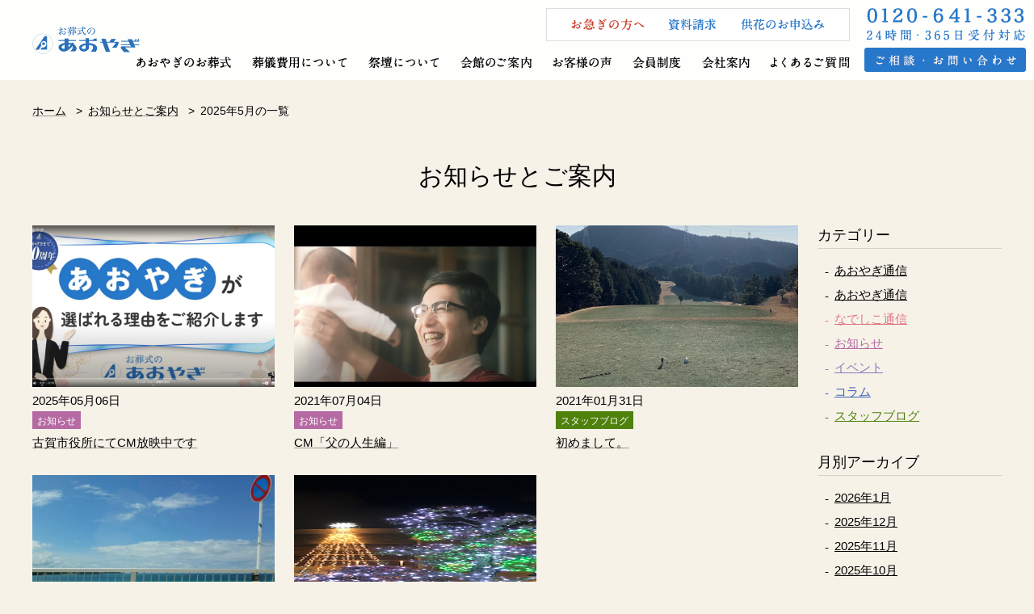

--- FILE ---
content_type: text/html; charset=UTF-8
request_url: https://www.aoyagi-sougi.co.jp/topics/date/2021/01/
body_size: 6862
content:
<!DOCTYPE HTML>
<html lang="ja">
<head>
    <!-- Google Tag Manager -->
    <script>(function(w,d,s,l,i){w[l]=w[l]||[];w[l].push({'gtm.start':
        new Date().getTime(),event:'gtm.js'});var f=d.getElementsByTagName(s)[0],
    j=d.createElement(s),dl=l!='dataLayer'?'&l='+l:'';j.async=true;j.src=
    'https://www.googletagmanager.com/gtm.js?id='+i+dl;f.parentNode.insertBefore(j,f);
})(window,document,'script','dataLayer','GTM-TL6LWFV');</script>
<!-- End Google Tag Manager -->
<meta charset="UTF-8">
<meta name="viewport" content="width=device-width, initial-scale=1.0, maximum-scale=1.0, minimum-scale=1.0, user-scalable=no, target-densitydpi=medium-dpi">
<meta http-equiv="X-UA-Compatible" content="IE=edge">

<!-- 共通リソース start -->
<link href="https://www.aoyagi-sougi.co.jp/wordpress/wp-content/themes/aoyagi/resources/images/common/favicon.ico" type="image/x-icon" rel="icon">
<link rel="stylesheet" href="https://www.aoyagi-sougi.co.jp/wordpress/wp-content/themes/aoyagi/resources/css/default.css?ver=1.0.0" type="text/css" media="all">
<link rel="stylesheet" href="https://www.aoyagi-sougi.co.jp/wordpress/wp-content/themes/aoyagi/resources/css/layout.css?ver=1.0.0" type="text/css" media="all">
<!-- 共通リソース end -->

<title>お知らせとご案内 | 【公式】福岡の葬儀社「お葬式のあおやぎ」</title>

<!-- This site is optimized with the Yoast SEO plugin v7.5.1 - https://yoast.com/wordpress/plugins/seo/ -->
<meta name="robots" content="noindex,follow"/>
<meta property="og:locale" content="ja_JP" />
<meta property="og:type" content="object" />
<meta property="og:title" content="お知らせとご案内 | 【公式】福岡の葬儀社「お葬式のあおやぎ」" />
<meta property="og:url" content="https://www.aoyagi-sougi.co.jp/topics/" />
<meta property="og:site_name" content="【公式】福岡の葬儀社「お葬式のあおやぎ」" />
<!-- / Yoast SEO plugin. -->

<link rel='dns-prefetch' href='//s.w.org' />
<link rel="alternate" type="application/rss+xml" title="【公式】福岡の葬儀社「お葬式のあおやぎ」 &raquo; お知らせとご案内 フィード" href="https://www.aoyagi-sougi.co.jp/topics/feed/" />
		<script type="text/javascript">
			window._wpemojiSettings = {"baseUrl":"https:\/\/s.w.org\/images\/core\/emoji\/11\/72x72\/","ext":".png","svgUrl":"https:\/\/s.w.org\/images\/core\/emoji\/11\/svg\/","svgExt":".svg","source":{"concatemoji":"https:\/\/www.aoyagi-sougi.co.jp\/wordpress\/wp-includes\/js\/wp-emoji-release.min.js?ver=4.9.8"}};
			!function(a,b,c){function d(a,b){var c=String.fromCharCode;l.clearRect(0,0,k.width,k.height),l.fillText(c.apply(this,a),0,0);var d=k.toDataURL();l.clearRect(0,0,k.width,k.height),l.fillText(c.apply(this,b),0,0);var e=k.toDataURL();return d===e}function e(a){var b;if(!l||!l.fillText)return!1;switch(l.textBaseline="top",l.font="600 32px Arial",a){case"flag":return!(b=d([55356,56826,55356,56819],[55356,56826,8203,55356,56819]))&&(b=d([55356,57332,56128,56423,56128,56418,56128,56421,56128,56430,56128,56423,56128,56447],[55356,57332,8203,56128,56423,8203,56128,56418,8203,56128,56421,8203,56128,56430,8203,56128,56423,8203,56128,56447]),!b);case"emoji":return b=d([55358,56760,9792,65039],[55358,56760,8203,9792,65039]),!b}return!1}function f(a){var c=b.createElement("script");c.src=a,c.defer=c.type="text/javascript",b.getElementsByTagName("head")[0].appendChild(c)}var g,h,i,j,k=b.createElement("canvas"),l=k.getContext&&k.getContext("2d");for(j=Array("flag","emoji"),c.supports={everything:!0,everythingExceptFlag:!0},i=0;i<j.length;i++)c.supports[j[i]]=e(j[i]),c.supports.everything=c.supports.everything&&c.supports[j[i]],"flag"!==j[i]&&(c.supports.everythingExceptFlag=c.supports.everythingExceptFlag&&c.supports[j[i]]);c.supports.everythingExceptFlag=c.supports.everythingExceptFlag&&!c.supports.flag,c.DOMReady=!1,c.readyCallback=function(){c.DOMReady=!0},c.supports.everything||(h=function(){c.readyCallback()},b.addEventListener?(b.addEventListener("DOMContentLoaded",h,!1),a.addEventListener("load",h,!1)):(a.attachEvent("onload",h),b.attachEvent("onreadystatechange",function(){"complete"===b.readyState&&c.readyCallback()})),g=c.source||{},g.concatemoji?f(g.concatemoji):g.wpemoji&&g.twemoji&&(f(g.twemoji),f(g.wpemoji)))}(window,document,window._wpemojiSettings);
		</script>
		<style type="text/css">
img.wp-smiley,
img.emoji {
	display: inline !important;
	border: none !important;
	box-shadow: none !important;
	height: 1em !important;
	width: 1em !important;
	margin: 0 .07em !important;
	vertical-align: -0.1em !important;
	background: none !important;
	padding: 0 !important;
}
</style>
<link rel='stylesheet' id='aoyagi.layout-sidebar-css'  href='https://www.aoyagi-sougi.co.jp/wordpress/wp-content/themes/aoyagi/resources/css/layout-sidebar.css?ver=1.0.0' type='text/css' media='all' />
<link rel='stylesheet' id='aoyagi.layout-archive-css'  href='https://www.aoyagi-sougi.co.jp/wordpress/wp-content/themes/aoyagi/resources/css/layout-archive.css?ver=1.0.0' type='text/css' media='all' />
<script type='text/javascript' src='https://www.aoyagi-sougi.co.jp/wordpress/wp-content/themes/aoyagi/resources/js/jquery-1.12.1.min.js?ver=1.0.0'></script>
<script type='text/javascript' src='https://www.aoyagi-sougi.co.jp/wordpress/wp-content/themes/aoyagi/resources/js/jquery.easing.1.3.min.js?ver=1.0.0'></script>
<script type='text/javascript' src='https://www.aoyagi-sougi.co.jp/wordpress/wp-content/themes/aoyagi/resources/js/jquery.height-adjuster.min.js?ver=1.0.0'></script>
<script type='text/javascript' src='https://www.aoyagi-sougi.co.jp/wordpress/wp-content/themes/aoyagi/resources/js/height-adjuster-setting.min.js?ver=1.0.0'></script>
<script type='text/javascript' src='https://www.aoyagi-sougi.co.jp/wordpress/wp-content/themes/aoyagi/resources/js/common.min.js?ver=1.0.0'></script>
<link rel='https://api.w.org/' href='https://www.aoyagi-sougi.co.jp/wp-json/' />
</head>

<body>
    <!-- Google Tag Manager (noscript) -->
    <noscript><iframe src="https://www.googletagmanager.com/ns.html?id=GTM-TL6LWFV"
        height="0" width="0" style="display:none;visibility:hidden"></iframe></noscript>
        <!-- End Google Tag Manager (noscript) -->

        <div id="Wrapper">
            <!-- PC専用のヘッダー -->
            <header id="PcHeader" class="reset-block js-pc-header">
                <div class="outer">
                    <p class="logo">
                        <a href="https://www.aoyagi-sougi.co.jp/">
                            <img src="https://www.aoyagi-sougi.co.jp/wordpress/wp-content/themes/aoyagi/resources/images/common/logo.png" alt="福岡の葬儀社「お葬式のあおやぎ」 ">
                        </a>
                    </p>

                    <div class="contact-nav-wrap">

                        <div class="contact-wrap">
                            <img src="https://www.aoyagi-sougi.co.jp/wordpress/wp-content/themes/aoyagi/resources/images/common/head-tel-num.png" alt="0120-641-333" class="num">
                            <img src="https://www.aoyagi-sougi.co.jp/wordpress/wp-content/themes/aoyagi/resources/images/common/head-all-time.png" alt="24時間・365日受付対応" class="head-all-time">
                            <a href="https://www.aoyagi-sougi.co.jp/inquiry/" class="contact-link"><img src="https://www.aoyagi-sougi.co.jp/wordpress/wp-content/themes/aoyagi/resources/images/common/head-contact-link.png" alt="ご相談・お問い合わせ"></a>
                        </div>

                        <div class="nav-wrapper">
                            <ul class="primary-nav">
                                <li><a href="https://www.aoyagi-sougi.co.jp/urgent_case/"><img src="https://www.aoyagi-sougi.co.jp/wordpress/wp-content/themes/aoyagi/resources/images/common/head-nav-hurry.png" alt="お急ぎの方へ"></a></li>
                                <li><a href="https://www.aoyagi-sougi.co.jp/request/"><img src="https://www.aoyagi-sougi.co.jp/wordpress/wp-content/themes/aoyagi/resources/images/common/head-nav-document-request.png" alt="資料請求"></a></li>
                                                                        <li><a href="https://www.aoyagi-sougi.co.jp/flower/kyoka/#KyokaReq"><img src="https://www.aoyagi-sougi.co.jp/wordpress/wp-content/themes/aoyagi/resources/images/common/head-nav-offer-flower.png" alt="供花のお申込み"></a></li>
                                                                    </ul>

                                <nav class="global-nav">
                                    <ul>
                                        <li class="js-head-nav-funeral">
                                            <a href="https://www.aoyagi-sougi.co.jp/funeral/"><img src="https://www.aoyagi-sougi.co.jp/wordpress/wp-content/themes/aoyagi/resources/images/common/head-nav-aoyagi-funeral.png" alt="あおやぎのお葬式"></a>
                                            <ul class="megamenu -aoyagi-funeral"><li class="page_item page-item-517"><a href="https://www.aoyagi-sougi.co.jp/funeral/reasons/">あおやぎが選ばれる理由</a></li>
<li class="page_item page-item-351"><a href="https://www.aoyagi-sougi.co.jp/funeral/staff/">スタッフ紹介</a></li>
<li class="page_item page-item-304"><a href="https://www.aoyagi-sougi.co.jp/funeral/flow/">葬儀の流れ</a></li>
<li class="page_item page-item-306"><a href="https://www.aoyagi-sougi.co.jp/funeral/facilities/">会館設備</a></li>
</ul>                                </li>

                                <li class="js-head-nav-price">
                                    <a href="https://www.aoyagi-sougi.co.jp/price/"><img src="https://www.aoyagi-sougi.co.jp/wordpress/wp-content/themes/aoyagi/resources/images/common/head-nav-price.png" alt="葬儀費用について"></a>
                                    <ul class="megamenu -price"><li class="page_item page-item-kazokusou"><a href="/kazokusou/" target="_blank" rel="noopener">家族葬プラン</a></li><li class="page_item page-item-362"><a href="https://www.aoyagi-sougi.co.jp/price/table/">料金表・オプション</a></li>
<li class="page_item page-item-355"><a href="https://www.aoyagi-sougi.co.jp/price/nadeshiko_living/">なでしこリビング式場限定プラン</a></li>
</ul>                                </li>

                                <li class="js-head-nav-alter">
                                    <a href="https://www.aoyagi-sougi.co.jp/flower/"><img src="https://www.aoyagi-sougi.co.jp/wordpress/wp-content/themes/aoyagi/resources/images/common/head-nav-alter.png" alt="祭壇について"></a>

                                    <ul class="megamenu -alter">
                                                                                    <li><a href="https://www.aoyagi-sougi.co.jp/flower/seika/" class="megamenu-link">生花祭壇</a></li>
                                                                                    <li><a href="https://www.aoyagi-sougi.co.jp/flower/living/" class="megamenu-link">なでしこ会館リビング式場事例</a></li>
                                                                                    <li><a href="https://www.aoyagi-sougi.co.jp/flower/original/" class="megamenu-link">オリジナル祭壇</a></li>
                                                                                    <li><a href="https://www.aoyagi-sougi.co.jp/flower/god/" class="megamenu-link">神式・樒・キリスト教祭壇</a></li>
                                                                                    <li><a href="https://www.aoyagi-sougi.co.jp/flower/company/" class="megamenu-link">社葬祭壇</a></li>
                                                                                    <li><a href="https://www.aoyagi-sougi.co.jp/flower/coffin-out-flower/" class="megamenu-link">棺まわり生花</a></li>
                                                                                    <li><a href="https://www.aoyagi-sougi.co.jp/flower/with-base/" class="megamenu-link">生花(台付)</a></li>
                                                                                    <li><a href="https://www.aoyagi-sougi.co.jp/flower/kyoka/" class="megamenu-link">供花</a></li>
                                                                                    <li><a href="https://www.aoyagi-sougi.co.jp/flower/coffin/" class="megamenu-link">お棺</a></li>
                                                                                    <li><a href="https://www.aoyagi-sougi.co.jp/flower/stage/" class="megamenu-link">ステージ用生花</a></li>
                                                                            </ul>
                                </li>

                                <li class="js-head-nav-hall_list">
                                    <a href="https://www.aoyagi-sougi.co.jp/hall_list/"><img src="https://www.aoyagi-sougi.co.jp/wordpress/wp-content/themes/aoyagi/resources/images/common/head-nav-hall_list.png" alt="会館のご案内"></a>
                                    <ul class="megamenu -hall_list"><li class="page_item page-item-184"><a href="https://www.aoyagi-sougi.co.jp/hall_list/tachibana/">橘会館</a></li>
<li class="page_item page-item-189"><a href="https://www.aoyagi-sougi.co.jp/hall_list/kusunoki/">楠会館</a></li>
<li class="page_item page-item-195"><a href="https://www.aoyagi-sougi.co.jp/hall_list/nishi/">西会館</a></li>
<li class="page_item page-item-187"><a href="https://www.aoyagi-sougi.co.jp/hall_list/nadeshiko/">なでしこ会館</a></li>
<li class="page_item page-item-191"><a href="https://www.aoyagi-sougi.co.jp/hall_list/koga/">古賀会館</a></li>
<li class="page_item page-item-193"><a href="https://www.aoyagi-sougi.co.jp/hall_list/wakasugi/">若杉会館</a></li>
</ul>                                </li>

                                <li class="js-head-nav-custumer-voice">
                                    <a href="https://www.aoyagi-sougi.co.jp/voice/"><img src="https://www.aoyagi-sougi.co.jp/wordpress/wp-content/themes/aoyagi/resources/images/common/head-nav-custumer-voice.png" alt="お客様の声"></a>
                                </li>

                                <li class="js-head-nav-rank-system">
                                    <span><img src="https://www.aoyagi-sougi.co.jp/wordpress/wp-content/themes/aoyagi/resources/images/common/head-nav-rank-system.png" alt="会員制度"></span>
                                    <ul class="megamenu -rank-system">
                                        <li><a href="/member/">友の会</a></li>
                                        <li><a href="/flower_member/">花の会</a></li>
                                    </ul>
                                </li>

                                <li class="js-head-nav-company">
                                    <a href="https://www.aoyagi-sougi.co.jp/company/"><img src="https://www.aoyagi-sougi.co.jp/wordpress/wp-content/themes/aoyagi/resources/images/common/head-nav-company.png" alt="会社案内"></a>
                                    <ul class="megamenu -company">
                                        <li class="page_item page-item-300"><a href="/recruit/">採用情報</a></li>
                                        <li class="page_item page-item-300"><a href="/company/message/">代表メッセージ</a></li>
<!--                                         <li class="page_item page-item-358"><a href="/company/history/">あおやぎの歴史</a></li> -->
                                        <li class="page_item page-item-527"><a href="/company/tvcm/">テレビCM</a></li>
                                    </ul>
                                </li>

                                <li>
                                    <a href="https://www.aoyagi-sougi.co.jp/faq/"><img src="https://www.aoyagi-sougi.co.jp/wordpress/wp-content/themes/aoyagi/resources/images/common/head-nav-faq.png" alt="よくあるご質問"></a>
                                </li>
                            </ul>
                        </nav>
                    </div>
                </div>
            </div>
        </header>
        <!-- /#PcHeader -->
        <!-- PC専用のヘッダー -->

        <!-- SP専用のヘッダー -->
        <header id="SpHeader">
            <div class="inner js-sp-header-inner">
                <div class="logo">
                    <a href="https://www.aoyagi-sougi.co.jp/"><img src="https://www.aoyagi-sougi.co.jp/wordpress/wp-content/themes/aoyagi/resources/images/common/logo.png" alt="福岡の葬儀社「お葬式のあおやぎ」"></a>
                </div>

                <div class="top-button-wrap">
                    <a href="https://www.aoyagi-sougi.co.jp/urgent_case/" class="head-nav-hurry" onclick="ga('send','event','sp','click','header-hurry',1);">
                        <img src="https://www.aoyagi-sougi.co.jp/wordpress/wp-content/themes/aoyagi/resources/images/sp/common/head-nav-hurry.png" alt="お急ぎの方へ">
                    </a>
                    <a href="tel:0120641333" class="head-nav-tel-icon" onclick="ga('send','event','sp','click','header-call',1);">
                        <img src="https://www.aoyagi-sougi.co.jp/wordpress/wp-content/themes/aoyagi/resources/images/sp/common/head-nav-tel.png" alt="電話をかける">
                    </a>
                </div>
            </div>

            <div class="sp-menu-button js-sp-menu-button">
                <span></span>
                <img src="https://www.aoyagi-sougi.co.jp/wordpress/wp-content/themes/aoyagi/resources/images/sp/common/menu-button.png" alt="メニュー" class="menu-text">
            </div>
        </header>
        <!-- /#SpHeader -->


        <!-- スマホドロワーメニュー -->
        <div class="sp-menu-wrap">
            <a href="tel:0120641333" class="tel-text" onclick="ga('send','event','sp','click','drawer-menu-freedial-call',1);">
                <img src="https://www.aoyagi-sougi.co.jp/wordpress/wp-content/themes/aoyagi/resources/images/sp/common/sp-nav-tel-number.png" alt="フリーダイヤル：0120-641-333：24時間・365日受付対応">
            </a>
            <div class="btn-wrap">
                <a href="https://www.aoyagi-sougi.co.jp/inquiry/" class="inquiry">お問い合わせ</a>
                <a href="https://www.aoyagi-sougi.co.jp/request/" class="request">資料請求</a>

                                        <a href="https://www.aoyagi-sougi.co.jp/flower/kyoka/#KyokaReq" class="kyoka">供花のお申込み</a>
                    
                    <a href="https://www.aoyagi-sougi.co.jp/hall_list/" class="hall_list">会館アクセス</a>
                </div>

                <div class="accordion-menu">
                    <ul>
                        <!-- 「ホーム」 -->
                        <li><span class="link-wrap"><a href="https://www.aoyagi-sougi.co.jp/" class="sp-nav-icon-link">ホーム</a></span></li>
                        <!-- 「ホーム」 -->

                        <!-- 「お知らせとご案内」 -->
                        <li><span class="link-wrap"><a href="https://www.aoyagi-sougi.co.jp/topics/" class="sp-nav-icon-link">お知らせとご案内</a></span></li>
                        <!-- 「お知らせとご案内」 -->

                        <!-- 「あおやぎの葬式」配下 -->
                        <li>
                            <span class="link-wrap">
                                <a href="https://www.aoyagi-sougi.co.jp/funeral/" class="first-menu-open">あおやぎのお葬式
                                </a>
                                <span class="sp-nav-icon-open js-touch js-open-button"></span>
                            </span>

                            <ul class="js-in-menu">
                                <li><span class="link-wrap -child"><a href="https://www.aoyagi-sougi.co.jp/funeral/reasons/" class="sp-nav-icon-link2">あおやぎが選ばれる理由</a></span></li>
                                <li><span class="link-wrap -child"><a href="https://www.aoyagi-sougi.co.jp/funeral/flow/" class="sp-nav-icon-link2">葬儀の流れ</a></span></li>
                                <li><span class="link-wrap -child"><a href="https://www.aoyagi-sougi.co.jp/funeral/staff/" class="sp-nav-icon-link2">スタッフ紹介</a></span></li>
                                <li><span class="link-wrap -child"><a href="https://www.aoyagi-sougi.co.jp/funeral/facilities/" class="sp-nav-icon-link2">会館設備</a></span></li>
                                <!-- <li><span class="link-wrap -child"><a href="https://www.aoyagi-sougi.co.jp/funeral/after/" class="sp-nav-icon-link2">葬儀後のフォロー</a></span></li> -->
                            </ul>
                        </li>
                        <!-- 「あおやぎの葬式」配下 -->

                        <!-- 「葬儀費用について」配下 -->
                        <li>
                            <span class="link-wrap">
                                <a href="https://www.aoyagi-sougi.co.jp/price/" class="first-menu-open">葬儀費用について
                                </a>
                                <span class="sp-nav-icon-open js-touch js-open-button"></span>
                            </span>

                            <ul class="js-in-menu">
                                <li><span class="link-wrap -child"><a href="https://www.aoyagi-sougi.co.jp/kazokusou/" class="sp-nav-icon-link2" target="_blank" rel="noopener">家族葬プラン</a></span></li>
                                <li><span class="link-wrap -child"><a href="https://www.aoyagi-sougi.co.jp/price/table/" class="sp-nav-icon-link2">料金表・オプション</a></span></li>
                                <li>
                                    <span class="link-wrap -child"><a href="https://www.aoyagi-sougi.co.jp/price/nadeshiko_living/" class="sp-nav-icon-link2">なでしこリビング式場限定プラン</a></span>
                                </li>
                            </ul>
                        </li>
                        <!-- 「葬儀費用について」配下 -->

                        <!-- 「祭壇について」配下 -->
                        <li>
                            <span class="link-wrap">
                                <a href="https://www.aoyagi-sougi.co.jp/flower/" class="first-menu-open">祭壇について
                                </a>
                                <span class="sp-nav-icon-open js-touch js-open-button"></span>
                            </span>

                            <ul class="js-in-menu">
                                
                                    <li><span class="link-wrap -child"><a href="https://www.aoyagi-sougi.co.jp/flower/seika/" class="sp-nav-icon-link2">生花祭壇</a></span>
                                    </li>

                                
                                    <li><span class="link-wrap -child"><a href="https://www.aoyagi-sougi.co.jp/flower/living/" class="sp-nav-icon-link2">なでしこ会館リビング式場事例</a></span>
                                    </li>

                                
                                    <li><span class="link-wrap -child"><a href="https://www.aoyagi-sougi.co.jp/flower/original/" class="sp-nav-icon-link2">オリジナル祭壇</a></span>
                                    </li>

                                
                                    <li><span class="link-wrap -child"><a href="https://www.aoyagi-sougi.co.jp/flower/god/" class="sp-nav-icon-link2">神式・樒・キリスト教祭壇</a></span>
                                    </li>

                                
                                    <li><span class="link-wrap -child"><a href="https://www.aoyagi-sougi.co.jp/flower/company/" class="sp-nav-icon-link2">社葬祭壇</a></span>
                                    </li>

                                
                                    <li><span class="link-wrap -child"><a href="https://www.aoyagi-sougi.co.jp/flower/coffin-out-flower/" class="sp-nav-icon-link2">棺まわり生花</a></span>
                                    </li>

                                
                                    <li><span class="link-wrap -child"><a href="https://www.aoyagi-sougi.co.jp/flower/with-base/" class="sp-nav-icon-link2">生花(台付)</a></span>
                                    </li>

                                
                                    <li><span class="link-wrap -child"><a href="https://www.aoyagi-sougi.co.jp/flower/kyoka/" class="sp-nav-icon-link2">供花</a></span>
                                    </li>

                                
                                    <li><span class="link-wrap -child"><a href="https://www.aoyagi-sougi.co.jp/flower/coffin/" class="sp-nav-icon-link2">お棺</a></span>
                                    </li>

                                
                                    <li><span class="link-wrap -child"><a href="https://www.aoyagi-sougi.co.jp/flower/stage/" class="sp-nav-icon-link2">ステージ用生花</a></span>
                                    </li>

                                                            </ul>
                        </li>
                        <!-- 「祭壇について」配下 -->

                        <!-- 「会館のご案内」配下 -->
                        <li>
                            <span class="link-wrap">
                                <a href="https://www.aoyagi-sougi.co.jp/hall_list/" class="first-menu-open">会館のご案内
                                </a>
                                <span class="sp-nav-icon-open js-touch js-open-button"></span>
                            </span>

                            <ul class="js-in-menu">
                                <li><span class="link-wrap -child"><a href="https://www.aoyagi-sougi.co.jp/hall_list/tachibana/" class="sp-nav-icon-link2">橘会館</a></span></li>
                                <li><span class="link-wrap -child"><a href="https://www.aoyagi-sougi.co.jp/hall_list/kusunoki/" class="sp-nav-icon-link2">楠会館</a></span></li>
                                <li><span class="link-wrap -child"><a href="https://www.aoyagi-sougi.co.jp/hall_list/nishi/" class="sp-nav-icon-link2">西会館</a></span></li>
                                <li><span class="link-wrap -child"><a href="https://www.aoyagi-sougi.co.jp/hall_list/nadeshiko/" class="sp-nav-icon-link2">なでしこ会館</a></span></li>
                                <li><span class="link-wrap -child"><a href="https://www.aoyagi-sougi.co.jp/hall_list/wakasugi/" class="sp-nav-icon-link2">若杉会館</a></span></li>
                                <li><span class="link-wrap -child"><a href="https://www.aoyagi-sougi.co.jp/hall_list/koga/" class="sp-nav-icon-link2">古賀会館</a></span></li>
                            </ul>
                        </li>
                        <!-- 「会館のご案内」配下 -->

                        <!-- 「お客様の声」配下 -->
                        <li><span class="link-wrap"><a href="https://www.aoyagi-sougi.co.jp/voice/" class="sp-nav-icon-link">お客様の声</a></span></li>
                        <!-- 「お客様の声」配下 -->

                        <!-- 「会社案内」配下 -->
                        <li>
                            <span class="link-wrap">
                                <a href="https://www.aoyagi-sougi.co.jp/company/" class="first-menu-open">会社案内
                                </a>
                                <span class="sp-nav-icon-open js-touch js-open-button"></span>
                            </span>

                            <ul class="js-in-menu">
                                <li><span class="link-wrap -child"><a href="https://www.aoyagi-sougi.co.jp/company/tvcm/" class="sp-nav-icon-link2">テレビCM</a></span></li>
                                <li><span class="link-wrap -child"><a href="https://www.aoyagi-sougi.co.jp/company/message/" class="sp-nav-icon-link2">代表メッセージ</a></span></li>
<!--                                 <li><span class="link-wrap -child"><a href="https://www.aoyagi-sougi.co.jp/company/history/" class="sp-nav-icon-link2">あおやぎの歴史</a></span></li> -->
                            </ul>
                        </li>
                        <!-- 「会社案内」配下 -->

                        <!-- 「よくある質問」 -->
                        <li><span class="link-wrap"><a href="https://www.aoyagi-sougi.co.jp/faq/" class="sp-nav-icon-link">よくあるご質問</a></span></li>
                        <!-- 「よくある質問」 -->

                    </ul>
                </div>

                <div class="nav-bnr-wrap">
                    <a href="https://www.aoyagi-sougi.co.jp/member/" class="tomonokai">
                        <span class="title-note">毎月の掛金や年会費は一切不要</span>
                        <span class="title -member">あおやぎ 友の会</span>
                    </a>

                    <a href="https://www.aoyagi-sougi.co.jp/flower_member/" class="hananokai">
                        <span class="title-note">会員様限定で新鮮なお花を販売</span>
                        <span class="title -flower_member">あおやぎ 花の会</span>
                    </a>

                    <a href="https://www.aoyagi-sougi.co.jp/recruit/">
                        <span class="title-note">通年採用を行っています</span>
                        <span class="title">採用情報</span>
                    </a>

                    <a href="https://www.aoyagi-sougi.co.jp/ending/" class="ending">
                        <span class="title-note">あおやぎの終活サポート</span>
                        <span class="title">終活について</span>
                    </a>
                </div>

            </div>
            <!-- スマホドロワーメニュー -->
    <!-- SP専用のヘッダー -->

<!-- ▼メインコンテンツ▼ -->
<div class="archive-page-container -topics-page js-archive">
    <!-- パンくず -->
    <div class="bread-crumb">
        <div class="text">
            <a href="https://www.aoyagi-sougi.co.jp">ホーム</a> <span class="separator">&gt;</span> <a href="https://www.aoyagi-sougi.co.jp/topics/">お知らせとご案内</a> <span class="separator">&gt;</span> 2025年5月の一覧        </div>
    </div>
    <!-- パンくず -->

    <h1 class="page-title">お知らせとご案内</h1>

    <div class="archive-sidebar-container">
        <!-- アーカイブ一覧 -->
        <div class="archive-container">
            <ul class="archive">
                                        <li class="list">
                            <a href="https://www.aoyagi-sougi.co.jp/topics/3204/" class="image-link">
                                <img src="https://www.aoyagi-sougi.co.jp/wordpress/wp-content/uploads/2025/05/cm.jpg" alt="イメージ：古賀市役所にてCM放映中です">
                            </a>
                            <p class="time">2025年05月06日                            </p>
                            <span class="tag -information" style=" background-color:#b66aa3">お知らせ</span>
                            <a href="https://www.aoyagi-sougi.co.jp/topics/3204/" class="title">
                                古賀市役所にてCM放映中です                            </a>
                        </li>
                                            <li class="list">
                            <a href="https://www.aoyagi-sougi.co.jp/topics/2223/" class="image-link">
                                <img src="https://www.aoyagi-sougi.co.jp/wordpress/wp-content/uploads/2021/07/0d40a5e4a645fc6b96e767d64ac0878e.jpg" alt="イメージ：CM「父の人生編」">
                            </a>
                            <p class="time">2021年07月04日                            </p>
                            <span class="tag -information" style=" background-color:#b66aa3">お知らせ</span>
                            <a href="https://www.aoyagi-sougi.co.jp/topics/2223/" class="title">
                                CM「父の人生編」                            </a>
                        </li>
                                            <li class="list">
                            <a href="https://www.aoyagi-sougi.co.jp/topics/2074/" class="image-link">
                                <img src="https://www.aoyagi-sougi.co.jp/wordpress/wp-content/uploads/2021/01/m.jpg" alt="イメージ：初めまして。">
                            </a>
                            <p class="time">2021年01月31日                            </p>
                            <span class="tag -blog" style=" background-color:#4f810d">スタッフブログ</span>
                            <a href="https://www.aoyagi-sougi.co.jp/topics/2074/" class="title">
                                初めまして。                            </a>
                        </li>
                                            <li class="list">
                            <a href="https://www.aoyagi-sougi.co.jp/topics/2072/" class="image-link">
                                <img src="https://www.aoyagi-sougi.co.jp/wordpress/wp-content/uploads/2021/01/image0.jpeg" alt="イメージ：楠会館、営業部の原　健之(けんし)です。">
                            </a>
                            <p class="time">2021年01月27日                            </p>
                            <span class="tag -blog" style=" background-color:#4f810d">スタッフブログ</span>
                            <a href="https://www.aoyagi-sougi.co.jp/topics/2072/" class="title">
                                楠会館、営業部の原　健之(けんし)です。                            </a>
                        </li>
                                            <li class="list">
                            <a href="https://www.aoyagi-sougi.co.jp/topics/2047/" class="image-link">
                                <img src="https://www.aoyagi-sougi.co.jp/wordpress/wp-content/uploads/2021/01/IMG_6006.jpg" alt="イメージ：新年あけましておめでとうございます。">
                            </a>
                            <p class="time">2021年01月01日                            </p>
                            <span class="tag -blog" style=" background-color:#4f810d">スタッフブログ</span>
                            <a href="https://www.aoyagi-sougi.co.jp/topics/2047/" class="title">
                                新年あけましておめでとうございます。                            </a>
                        </li>
                    
                            </ul>

            <div class="pager">
                            </div>
            <!-- /.pager -->

        </div>
        <!-- /.archive -->
        <!-- アーカイブ一覧 -->

        <!-- サイドバー -->
        <aside>
    <div class="sidebar -topics">
        <dl class="menu-list">
            <dt class="title">カテゴリー</dt>
                            <dd>
                    <a href="https://www.aoyagi-sougi.co.jp/topics/aoyagi/" style="color: !important; ">あおやぎ通信</a>
                </dd>
                            <dd>
                    <a href="https://www.aoyagi-sougi.co.jp/topics/%e3%81%82%e3%81%8a%e3%82%84%e3%81%8e%e9%80%9a%e4%bf%a1/" style="color:#000000 !important; ">あおやぎ通信</a>
                </dd>
                            <dd>
                    <a href="https://www.aoyagi-sougi.co.jp/topics/nadeshiko/" style="color:#e17582 !important; ">なでしこ通信</a>
                </dd>
                            <dd>
                    <a href="https://www.aoyagi-sougi.co.jp/topics/information/" style="color:#b66aa3 !important; ">お知らせ</a>
                </dd>
                            <dd>
                    <a href="https://www.aoyagi-sougi.co.jp/topics/event/" style="color:#8c77bd !important; ">イベント</a>
                </dd>
                            <dd>
                    <a href="https://www.aoyagi-sougi.co.jp/topics/column/" style="color:#4161bc !important; ">コラム</a>
                </dd>
                            <dd>
                    <a href="https://www.aoyagi-sougi.co.jp/topics/blog/" style="color:#4f810d !important; ">スタッフブログ</a>
                </dd>
                    </dl>

        <dl class="menu-list -month">
            <dt class="title">月別アーカイブ</dt>
            	<dd><a href='https://www.aoyagi-sougi.co.jp/topics/date/2026/01/'>2026年1月</a></dd>
	<dd><a href='https://www.aoyagi-sougi.co.jp/topics/date/2025/12/'>2025年12月</a></dd>
	<dd><a href='https://www.aoyagi-sougi.co.jp/topics/date/2025/11/'>2025年11月</a></dd>
	<dd><a href='https://www.aoyagi-sougi.co.jp/topics/date/2025/10/'>2025年10月</a></dd>
	<dd><a href='https://www.aoyagi-sougi.co.jp/topics/date/2025/09/'>2025年9月</a></dd>
	<dd><a href='https://www.aoyagi-sougi.co.jp/topics/date/2025/08/'>2025年8月</a></dd>
	<dd><a href='https://www.aoyagi-sougi.co.jp/topics/date/2025/07/'>2025年7月</a></dd>
	<dd><a href='https://www.aoyagi-sougi.co.jp/topics/date/2025/06/'>2025年6月</a></dd>
	<dd><a href='https://www.aoyagi-sougi.co.jp/topics/date/2025/05/'>2025年5月</a></dd>
	<dd><a href='https://www.aoyagi-sougi.co.jp/topics/date/2025/04/'>2025年4月</a></dd>
	<dd><a href='https://www.aoyagi-sougi.co.jp/topics/date/2025/03/'>2025年3月</a></dd>
	<dd><a href='https://www.aoyagi-sougi.co.jp/topics/date/2025/01/'>2025年1月</a></dd>
	<dd><a href='https://www.aoyagi-sougi.co.jp/topics/date/2024/12/'>2024年12月</a></dd>
	<dd><a href='https://www.aoyagi-sougi.co.jp/topics/date/2024/11/'>2024年11月</a></dd>
	<dd><a href='https://www.aoyagi-sougi.co.jp/topics/date/2024/10/'>2024年10月</a></dd>
	<dd><a href='https://www.aoyagi-sougi.co.jp/topics/date/2024/09/'>2024年9月</a></dd>
	<dd><a href='https://www.aoyagi-sougi.co.jp/topics/date/2024/08/'>2024年8月</a></dd>
	<dd><a href='https://www.aoyagi-sougi.co.jp/topics/date/2024/07/'>2024年7月</a></dd>
	<dd><a href='https://www.aoyagi-sougi.co.jp/topics/date/2024/06/'>2024年6月</a></dd>
	<dd><a href='https://www.aoyagi-sougi.co.jp/topics/date/2024/05/'>2024年5月</a></dd>
	<dd><a href='https://www.aoyagi-sougi.co.jp/topics/date/2024/04/'>2024年4月</a></dd>
	<dd><a href='https://www.aoyagi-sougi.co.jp/topics/date/2024/03/'>2024年3月</a></dd>
	<dd><a href='https://www.aoyagi-sougi.co.jp/topics/date/2024/02/'>2024年2月</a></dd>
	<dd><a href='https://www.aoyagi-sougi.co.jp/topics/date/2024/01/'>2024年1月</a></dd>
	<dd><a href='https://www.aoyagi-sougi.co.jp/topics/date/2023/12/'>2023年12月</a></dd>
	<dd><a href='https://www.aoyagi-sougi.co.jp/topics/date/2023/11/'>2023年11月</a></dd>
	<dd><a href='https://www.aoyagi-sougi.co.jp/topics/date/2023/10/'>2023年10月</a></dd>
	<dd><a href='https://www.aoyagi-sougi.co.jp/topics/date/2023/09/'>2023年9月</a></dd>
	<dd><a href='https://www.aoyagi-sougi.co.jp/topics/date/2023/08/'>2023年8月</a></dd>
	<dd><a href='https://www.aoyagi-sougi.co.jp/topics/date/2023/07/'>2023年7月</a></dd>
	<dd><a href='https://www.aoyagi-sougi.co.jp/topics/date/2023/06/'>2023年6月</a></dd>
	<dd><a href='https://www.aoyagi-sougi.co.jp/topics/date/2023/05/'>2023年5月</a></dd>
	<dd><a href='https://www.aoyagi-sougi.co.jp/topics/date/2023/04/'>2023年4月</a></dd>
	<dd><a href='https://www.aoyagi-sougi.co.jp/topics/date/2023/03/'>2023年3月</a></dd>
	<dd><a href='https://www.aoyagi-sougi.co.jp/topics/date/2023/02/'>2023年2月</a></dd>
	<dd><a href='https://www.aoyagi-sougi.co.jp/topics/date/2022/12/'>2022年12月</a></dd>
	<dd><a href='https://www.aoyagi-sougi.co.jp/topics/date/2022/11/'>2022年11月</a></dd>
	<dd><a href='https://www.aoyagi-sougi.co.jp/topics/date/2022/10/'>2022年10月</a></dd>
	<dd><a href='https://www.aoyagi-sougi.co.jp/topics/date/2022/09/'>2022年9月</a></dd>
	<dd><a href='https://www.aoyagi-sougi.co.jp/topics/date/2022/08/'>2022年8月</a></dd>
	<dd><a href='https://www.aoyagi-sougi.co.jp/topics/date/2022/07/'>2022年7月</a></dd>
	<dd><a href='https://www.aoyagi-sougi.co.jp/topics/date/2022/06/'>2022年6月</a></dd>
	<dd><a href='https://www.aoyagi-sougi.co.jp/topics/date/2022/05/'>2022年5月</a></dd>
	<dd><a href='https://www.aoyagi-sougi.co.jp/topics/date/2022/04/'>2022年4月</a></dd>
	<dd><a href='https://www.aoyagi-sougi.co.jp/topics/date/2022/03/'>2022年3月</a></dd>
	<dd><a href='https://www.aoyagi-sougi.co.jp/topics/date/2022/02/'>2022年2月</a></dd>
	<dd><a href='https://www.aoyagi-sougi.co.jp/topics/date/2022/01/'>2022年1月</a></dd>
	<dd><a href='https://www.aoyagi-sougi.co.jp/topics/date/2021/12/'>2021年12月</a></dd>
	<dd><a href='https://www.aoyagi-sougi.co.jp/topics/date/2021/11/'>2021年11月</a></dd>
	<dd><a href='https://www.aoyagi-sougi.co.jp/topics/date/2021/10/'>2021年10月</a></dd>
	<dd><a href='https://www.aoyagi-sougi.co.jp/topics/date/2021/09/'>2021年9月</a></dd>
	<dd><a href='https://www.aoyagi-sougi.co.jp/topics/date/2021/08/'>2021年8月</a></dd>
	<dd><a href='https://www.aoyagi-sougi.co.jp/topics/date/2021/07/'>2021年7月</a></dd>
	<dd><a href='https://www.aoyagi-sougi.co.jp/topics/date/2021/06/'>2021年6月</a></dd>
	<dd><a href='https://www.aoyagi-sougi.co.jp/topics/date/2021/05/'>2021年5月</a></dd>
	<dd><a href='https://www.aoyagi-sougi.co.jp/topics/date/2021/04/'>2021年4月</a></dd>
	<dd><a href='https://www.aoyagi-sougi.co.jp/topics/date/2021/03/'>2021年3月</a></dd>
	<dd><a href='https://www.aoyagi-sougi.co.jp/topics/date/2021/02/'>2021年2月</a></dd>
	<dd><a href='https://www.aoyagi-sougi.co.jp/topics/date/2021/01/'>2021年1月</a></dd>
	<dd><a href='https://www.aoyagi-sougi.co.jp/topics/date/2020/12/'>2020年12月</a></dd>
	<dd><a href='https://www.aoyagi-sougi.co.jp/topics/date/2020/11/'>2020年11月</a></dd>
	<dd><a href='https://www.aoyagi-sougi.co.jp/topics/date/2020/10/'>2020年10月</a></dd>
	<dd><a href='https://www.aoyagi-sougi.co.jp/topics/date/2020/09/'>2020年9月</a></dd>
	<dd><a href='https://www.aoyagi-sougi.co.jp/topics/date/2020/08/'>2020年8月</a></dd>
	<dd><a href='https://www.aoyagi-sougi.co.jp/topics/date/2020/07/'>2020年7月</a></dd>
	<dd><a href='https://www.aoyagi-sougi.co.jp/topics/date/2020/06/'>2020年6月</a></dd>
	<dd><a href='https://www.aoyagi-sougi.co.jp/topics/date/2020/05/'>2020年5月</a></dd>
	<dd><a href='https://www.aoyagi-sougi.co.jp/topics/date/2020/04/'>2020年4月</a></dd>
	<dd><a href='https://www.aoyagi-sougi.co.jp/topics/date/2020/03/'>2020年3月</a></dd>
	<dd><a href='https://www.aoyagi-sougi.co.jp/topics/date/2020/02/'>2020年2月</a></dd>
	<dd><a href='https://www.aoyagi-sougi.co.jp/topics/date/2020/01/'>2020年1月</a></dd>
	<dd><a href='https://www.aoyagi-sougi.co.jp/topics/date/2019/12/'>2019年12月</a></dd>
	<dd><a href='https://www.aoyagi-sougi.co.jp/topics/date/2019/11/'>2019年11月</a></dd>
	<dd><a href='https://www.aoyagi-sougi.co.jp/topics/date/2019/10/'>2019年10月</a></dd>
	<dd><a href='https://www.aoyagi-sougi.co.jp/topics/date/2019/09/'>2019年9月</a></dd>
	<dd><a href='https://www.aoyagi-sougi.co.jp/topics/date/2019/08/'>2019年8月</a></dd>
	<dd><a href='https://www.aoyagi-sougi.co.jp/topics/date/2019/07/'>2019年7月</a></dd>
	<dd><a href='https://www.aoyagi-sougi.co.jp/topics/date/2019/06/'>2019年6月</a></dd>
	<dd><a href='https://www.aoyagi-sougi.co.jp/topics/date/2019/05/'>2019年5月</a></dd>
	<dd><a href='https://www.aoyagi-sougi.co.jp/topics/date/2019/04/'>2019年4月</a></dd>
	<dd><a href='https://www.aoyagi-sougi.co.jp/topics/date/2019/03/'>2019年3月</a></dd>
	<dd><a href='https://www.aoyagi-sougi.co.jp/topics/date/2019/02/'>2019年2月</a></dd>
	<dd><a href='https://www.aoyagi-sougi.co.jp/topics/date/2019/01/'>2019年1月</a></dd>
	<dd><a href='https://www.aoyagi-sougi.co.jp/topics/date/2018/12/'>2018年12月</a></dd>
	<dd><a href='https://www.aoyagi-sougi.co.jp/topics/date/2018/11/'>2018年11月</a></dd>
	<dd><a href='https://www.aoyagi-sougi.co.jp/topics/date/2018/10/'>2018年10月</a></dd>
	<dd><a href='https://www.aoyagi-sougi.co.jp/topics/date/2018/09/'>2018年9月</a></dd>
	<dd><a href='https://www.aoyagi-sougi.co.jp/topics/date/2018/08/'>2018年8月</a></dd>
	<dd><a href='https://www.aoyagi-sougi.co.jp/topics/date/2018/07/'>2018年7月</a></dd>
	<dd><a href='https://www.aoyagi-sougi.co.jp/topics/date/2018/06/'>2018年6月</a></dd>
	<dd><a href='https://www.aoyagi-sougi.co.jp/topics/date/2018/05/'>2018年5月</a></dd>
	<dd><a href='https://www.aoyagi-sougi.co.jp/topics/date/2018/04/'>2018年4月</a></dd>
	<dd><a href='https://www.aoyagi-sougi.co.jp/topics/date/2018/03/'>2018年3月</a></dd>
	<dd><a href='https://www.aoyagi-sougi.co.jp/topics/date/2018/02/'>2018年2月</a></dd>
        </dl>
    </div>
</aside>
        <!-- サイドバー -->

    </div>
    <!-- /.archive-sidebar-container -->

    <!-- お問い合わせ青バナー（サブページ） -->
    <div class="contact-bnr -sub-page">
    <div class="block01">
        <img src="https://www.aoyagi-sougi.co.jp/wordpress/wp-content/themes/aoyagi/resources/images/common/contact-title-sub.png" alt="急なご相談にもすぐに対応いたします。いつでもお気軽にご連絡ください。事前見積、ご葬儀、法事、仏事のことなど">
    </div>

    <a href="tel:0120641333" class="block02"><img src="https://www.aoyagi-sougi.co.jp/wordpress/wp-content/themes/aoyagi/resources/images/common/contact-tel-num-sub.png" alt="フリーダイヤル「0120-641-333」24時間・365日受付対応"></a>

    <a href="https://www.aoyagi-sougi.co.jp/inquiry/" class="link"><img src="https://www.aoyagi-sougi.co.jp/wordpress/wp-content/themes/aoyagi/resources/images/common/contact-tel-btn-sub.png" alt="インターネットからのお問い合わせはこちら"></a>
</div>
    <!-- お問い合わせ青バナー（サブページ） -->

</div>
<!-- /.archive-page-container -->
<!-- ▲メインコンテンツ▲ -->

<!-- フッター -->
<div class="Page-top adjust-width">
    <a href="#Wrapper"><img src="https://www.aoyagi-sougi.co.jp/wordpress/wp-content/themes/aoyagi/resources/images/common/scroll-top.png" alt="アイコン：ページトップへ"></a>
</div>

<footer id="Footer" class="adjust-width">
    <div class="link-container">
        <ul class="pc-only-link">
            <li class="list"><a href="https://www.aoyagi-sougi.co.jp/hall_list/">会館のご案内</a></li>
            <li class="list"><a href="https://www.aoyagi-sougi.co.jp/flower/kyoka/#KyokaReq">供花のお申込み</a></li>
            <li class="list"><a href="https://www.aoyagi-sougi.co.jp/inquiry/">お問い合わせ</a></li>
            <li class="list"><a href="https://www.aoyagi-sougi.co.jp/request/">資料請求</a></li>
            <li class="list"><a href="https://www.aoyagi-sougi.co.jp/company/">会社案内</a></li>
            <li class="list"><a href="https://www.aoyagi-sougi.co.jp/privacy/">個人情報保護方針</a></li>
            <li class="list"><a href="https://www.aoyagi-sougi.co.jp/recruit/">採用情報</a></li>
            <li class="list"><a href="https://www.aoyagi-sougi.co.jp/link/">リンク集</a></li>
            <li class="list"><a href="https://www.aoyagi-sougi.co.jp/member/">友の会</a></li>
            <li class="list"><a href="https://www.aoyagi-sougi.co.jp/flower_member/">花の会</a></li>
            <li class="list"><a href="https://www.aoyagi-sougi.co.jp/ending/">終活について</a></li>
            <li class="list"><a href="https://www.aoyagi-sougi.co.jp/wordpress/wp-content/themes/aoyagi/resources/pdf/environment.pdf" class="pdf-link">環境自主行動計画[PDF]</a></li>
        </ul>

        <ul class="sp-only-link">
            <li class="list">
                <a href="https://www.aoyagi-sougi.co.jp/privacy/">個人情報保護方針</a>
            </li>
            <li class="list">
                <a href="https://www.aoyagi-sougi.co.jp/link/">リンク集</a>
            </li>
            <li class="list">
                <a href="https://www.aoyagi-sougi.co.jp/wordpress/wp-content/themes/aoyagi/resources/pdf/environment.pdf">環境自主行動計画[PDF]</a>
            </li>
        </ul>
    </div>

    <div class="copy-right">
        <a href="https://www.facebook.com/%E3%81%8A%E8%91%AC%E5%BC%8F%E3%81%AE%E3%81%82%E3%81%8A%E3%82%84%E3%81%8E-281382182704285/" class="facebook" target="_blank"><img src="https://www.aoyagi-sougi.co.jp/wordpress/wp-content/themes/aoyagi/resources/images/common/facebook.png" alt="Facebook"></a>
        <small>©Aoyagi</small>
    </div>
</footer>
<!-- /#Footer -->
<!-- フッター -->

</div>
<!-- /#Wrapper -->

<script type='text/javascript' src='https://www.aoyagi-sougi.co.jp/wordpress/wp-includes/js/wp-embed.min.js?ver=4.9.8'></script>
</body>
</html>


--- FILE ---
content_type: text/css
request_url: https://www.aoyagi-sougi.co.jp/wordpress/wp-content/themes/aoyagi/resources/css/layout.css?ver=1.0.0
body_size: 6967
content:
@charset "UTF-8";
/* =====
 * サイト全体共通レイアウト
 補足：「adjust-width」でメイン横幅の調節を行なっているが、本サイトはページにより横幅がまちまちであるため、各固有ページcssにて「adjust-width」の横幅を指定している。しかしほとんどのページが1000pxであるため、当スタイルシートにて一旦1000pxで登録している
============================================================================= */
body {
  font-family: "游ゴシック体", YuGothic, "游ゴシック", "Yu Gothic", "メイリオ", sans-serif;
  -webkit-font-smoothing: antialiased;
  -moz-osx-font-smoothing: grayscale;
  -webkit-text-size-adjust: 100%;
  background-color: #f6f2e8;
  font-size: 14px;
  line-height: 1.4;
  overflow-y: scroll;
  font-weight: 500;
}

.-fixed {
  position: fixed;
  z-index: 0;
  width: 100%;
  height: 100%;
}

.nowrap {
  white-space: nowrap;
}

.adjust-width {
  width: 1000px;
  margin: 0 auto;
}

h1, h2 {
  font-weight: 500;
}

.blue {
  color: #2778CA !important;
  -webkit-text-decoration-color: #2778CA !important;
          text-decoration-color: #2778CA !important;
}

.bg-beige {
  font-size: 20px;
  background-color: #d5cdb8;
  padding: 11px 0 10px 14px;
  font-weight: bold;
  line-height: 1.1;
}

.bg-blue {
  position: relative;
  background-color: #2778ca;
  border: none;
  padding: 10px 10px 10px 1.4em;
  line-height: 1.1;
  color: #fff;
  font-size: 24px;
  font-weight: bold;
}

.bg-blue:after {
  display: block;
  content: '';
  position: absolute;
  top: 0.7em;
  left: 0.7em;
  width: 10px;
  height: 10px;
  background-color: #fff;
  -webkit-transform: rotate(-45deg);
          transform: rotate(-45deg);
}

.under-line {
  border-bottom: 1px solid #d7d2c1;
  padding: 0 0 12px;
  font-size: 20px;
  font-weight: 500;
}

._pc-only {
  display: block;
}

._pc-only.-i {
  display: inline;
}

._pc-only.-ib {
  display: inline-block;
}

._sp-only {
  display: none;
}

/* 「」始まりなどで、一文字目の開始位置を調整するclass */
._bracket {
  display: inline-block;
  text-indent: -0.5em;
}

._bracket.-pc-only {
  display: inline-block;
}

._bracket.-sp-only {
  display: inline;
  text-indent: 0;
}

.arrow {
  text-indent: -1em;
  padding-left: 1em;
  display: inline-block;
}

.arrow:before {
  content: "";
  background-image: url(../images/common/arrow.png);
  background-repeat: no-repeat;
  -webkit-background-size: contain;
          background-size: contain;
  width: 7px;
  height: 10px;
  margin: 0 6px 0 0;
  display: inline-block;
}

.arrow.-down:before {
  background-image: url(../images/common/arrow-down.png);
  width: 10px;
  height: 7px;
}

.button-blue {
  background-color: #f6f2e8;
  border: solid 1px #2778ca;
  color: #2778ca;
  -webkit-border-radius: 3px;
          border-radius: 3px;
  display: inline-block;
  padding: 8px 8px 6px 10px;
  margin-top: 8px;
  text-decoration: none;
  line-height: 1.1;
}

.button-blue:link, .button-blue:visited {
  color: #2778ca;
}

.button-blue:hover, .button-blue:active {
  background-color: #2778ca;
  color: #fff !important;
}

.button-blue:hover:before, .button-blue:active:before {
  border-color: transparent transparent transparent #fff;
}

.button-blue:before {
  content: "";
  width: 0;
  height: 0;
  border-width: 4px;
  border-style: solid;
  border-color: transparent transparent transparent #2778ca;
  margin: 0 3px 0 0;
  display: inline-block;
  position: relative;
  top: -1px;
}

.button-blue.-reverse {
  color: #FFF !important;
  background-color: #2778CA !important;
}

.button-blue.-reverse:before {
  border-color: transparent transparent transparent #fff !important;
}

.button-blue.-reverse:link, .button-blue.-reverse:visited {
  color: #fff !important;
}

.button-blue.-reverse:hover, .button-blue.-reverse:active {
  background-color: #fff !important;
  color: #2778CA !important;
}

.button-blue.-reverse:hover:before, .button-blue.-reverse:active:before {
  border-color: transparent transparent transparent #2778CA !important;
}

.red {
  color: #AB1717;
}

p.asterisk {
  text-indent: -1em;
  padding-left: 1em;
  display: block;
}

.bold {
  font-weight: bold;
}

/* h2などに使う、border-bottomがあるタイプの見出し共通デザイン */
.head-border {
  font-size: 24px;
  border-bottom: 1px solid #d7d2c1;
  padding: 0 0 9px;
  margin: 0 0 30px;
}

/* -----
 * ブラウザ　OSごとのcssハック
----------------------------------------------------------------------------- */
/* IEでプルダウンの右側の矢印を消す */
select::-ms-expand {
  display: none;
}

/* -----
 * link setting
----------------------------------------------------------------------------- */
a:link, a:visited, a:active {
  color: #000;
  outline: 0 none #000;
  -webkit-text-decoration-color: rgba(0, 0, 0, 0.39);
          text-decoration-color: rgba(0, 0, 0, 0.39);
}

a img {
  vertical-align: bottom;
  -webkit-box-shadow: #000 0 0 0;
          box-shadow: #000 0 0 0;
}

/* -----
 * tag setting
----------------------------------------------------------------------------- */
h1, h2, h3, h4, h5, h6 {
  margin: 1.3em 0 1em;
}

h1:first-child, h2:first-child, h3:first-child, h4:first-child, h5:first-child, h6:first-child {
  margin-top: 0;
}

p, ul, ol, table {
  margin: 1em 0;
}

p:last-child, ul:last-child, ol:last-child, table:last-child {
  margin-bottom: 0;
}

p:first-child, ul:first-child, ol:first-child, table:first-child {
  margin-top: 0;
}

img {
  vertical-align: bottom;
}

/* -----
 * Wrapper
----------------------------------------------------------------------------- */
#Wrapper {
  width: 100%;
  overflow: hidden;
}

/* -----
 * Header
----------------------------------------------------------------------------- */
#PcHeader {
  width: 100%;
  min-width: 1160px;
  background-color: rgba(255, 255, 255, 0.88);
  position: fixed;
  top: 0;
  z-index: 100;
}

#PcHeader .outer {
  padding: 10px 10px 10px 40px;
  position: relative;
}

#PcHeader .outer:after {
  content: "";
  display: block;
  clear: both;
}

#PcHeader .outer .logo {
  width: 133px;
  height: 34px;
  position: absolute;
  top: 0;
  bottom: 0;
  margin: auto;
}

#PcHeader .outer .logo a img {
  width: 100%;
  display: block;
}

#PcHeader .outer .contact-nav-wrap {
  float: right;
}

#PcHeader .outer .contact-nav-wrap:after {
  content: "";
  display: block;
  clear: both;
}

#PcHeader .outer .contact-wrap {
  float: right;
  margin: 0 0 0 18px;
}

#PcHeader .outer .contact-wrap img {
  display: block;
  margin: auto;
}

#PcHeader .outer .contact-wrap .head-all-time {
  margin: 8px auto;
}

#PcHeader .outer .nav-wrapper {
  float: left;
  width: 790px;
}

#PcHeader .outer .primary-nav {
  background: #FFF;
  border: 1px solid #DEDEDE;
  float: right;
  padding: 12px 17px;
}

#PcHeader .outer .primary-nav li {
  display: inline-block;
  margin: 0 13px;
}

#PcHeader .outer .global-nav {
  float: right;
  margin: 19px 0 0;
  width: 894px;
}

#PcHeader .outer .global-nav ul li {
  display: inline-block;
  margin: 0 11px;
}

#PcHeader .outer .global-nav ul li:last-child {
  margin-right: 0;
}

.customize-support #PcHeader {
  /* WPツールバー出現中の調整 */
  top: 32px !important;
}

@-webkit-keyframes show {
  from {
    opacity: 0;
    -ms-filter: "progid:DXImageTransform.Microsoft.Alpha(Opacity=0)";
  }
  to {
    opacity: 1;
    -ms-filter: "progid:DXImageTransform.Microsoft.Alpha(Opacity=100)";
  }
}

@keyframes show {
  from {
    opacity: 0;
    -ms-filter: "progid:DXImageTransform.Microsoft.Alpha(Opacity=0)";
  }
  to {
    opacity: 1;
    -ms-filter: "progid:DXImageTransform.Microsoft.Alpha(Opacity=100)";
  }
}

.megamenu {
  min-width: 150px;
  position: fixed;
  padding: 15px 10px 10px !important;
  top: 84px;
  /* アニメーション用 */
  opacity: 0;
  -ms-filter: "progid:DXImageTransform.Microsoft.Alpha(Opacity=0)";
  z-index: 0;
  visibility: hidden;
  -webkit-transition: all 0.2s;
  transition: all 0.2s;
  -webkit-transition-timing-function: cubic-bezier(0.33, 0.93, 0.77, 0.65);
          transition-timing-function: cubic-bezier(0.33, 0.93, 0.77, 0.65);
}

.customize-support .megamenu {
  /* WPツールバー出現中の調整 */
  top: 128px !important;
}

.megamenu li {
  display: block !important;
  margin: 0 !important;
  background: rgba(255, 255, 255, 0.95);
}

.megamenu li a {
  display: block;
  font-size: 14px;
  padding: 10px 6px;
  margin: 0 6px;
  border-bottom: 1px solid rgba(0, 0, 0, 0.05);
}

.megamenu li:last-child a {
  border-bottom: none;
}

.megamenu.-aoyagi-funeral {
  right: 937px;
}

.megamenu.-price {
  right: 736px;
}

.megamenu.-alter {
  right: 605px;
}

.megamenu.-hall_list {
  right: 561px;
}

.megamenu.-rank-system {
  right: 349px;
}

.megamenu.-company {
  right: 264px;
}

.js-head-nav-funeral:hover .megamenu {
  display: block;
  padding: 24px 10px 10px;
  opacity: 1;
  -ms-filter: "progid:DXImageTransform.Microsoft.Alpha(Opacity=100)";
  z-index: 9999;
  visibility: visible;
}

.js-head-nav-price:hover .megamenu {
  display: block;
  padding: 24px 10px 10px;
  opacity: 1;
  -ms-filter: "progid:DXImageTransform.Microsoft.Alpha(Opacity=100)";
  z-index: 9999;
  visibility: visible;
}

.js-head-nav-custumer-voice:hover .megamenu {
  display: block;
  padding: 24px 10px 10px;
  opacity: 1;
  -ms-filter: "progid:DXImageTransform.Microsoft.Alpha(Opacity=100)";
  z-index: 9999;
  visibility: visible;
}

.js-head-nav-alter:hover .megamenu {
  display: block;
  padding: 24px 10px 10px;
  opacity: 1;
  -ms-filter: "progid:DXImageTransform.Microsoft.Alpha(Opacity=100)";
  z-index: 9999;
  visibility: visible;
}

.js-head-nav-hall_list:hover .megamenu {
  display: block;
  padding: 24px 10px 10px;
  opacity: 1;
  -ms-filter: "progid:DXImageTransform.Microsoft.Alpha(Opacity=100)";
  z-index: 9999;
  visibility: visible;
}

.js-head-nav-rank-system:hover .megamenu {
  display: block;
  padding: 24px 10px 10px;
  opacity: 1;
  -ms-filter: "progid:DXImageTransform.Microsoft.Alpha(Opacity=100)";
  z-index: 9999;
  visibility: visible;
}

.js-head-nav-company:hover .megamenu {
  display: block;
  padding: 24px 10px 10px;
  opacity: 1;
  -ms-filter: "progid:DXImageTransform.Microsoft.Alpha(Opacity=100)";
  z-index: 9999;
  visibility: visible;
}

.pager:after {
  content: "";
  display: block;
  clear: both;
}

.pager ul {
  list-style: none;
  margin: 0;
  padding: 0;
  float: right;
}

.pager ul:after {
  content: "";
  display: block;
  clear: both;
}

.pager ul li {
  display: table-cell;
  vertical-align: middle;
}

.pager ul li span, .pager ul li a {
  display: block;
  padding: 0 7px;
}

.pager ul li a.prev:hover, .pager ul li a.next:hover {
  opacity: 0.6;
  -ms-filter: "progid:DXImageTransform.Microsoft.Alpha(Opacity=60)";
}

.pager ul li .prev, .pager ul li .next {
  text-indent: 100px;
  white-space: nowrap;
  overflow: hidden;
  width: 15px;
}

.pager ul li .prev.force, .pager ul li .next.force {
  opacity: 0.3;
  -ms-filter: "progid:DXImageTransform.Microsoft.Alpha(Opacity=30)";
}

.pager ul li .prev {
  background-image: url(../images/common/icon-prev.png);
  background-repeat: no-repeat;
  background-position: center;
  -webkit-background-size: auto 15px;
          background-size: auto 15px;
}

.pager ul li .next {
  background-image: url(../images/common/icon-next.png);
  background-repeat: no-repeat;
  background-position: center;
  -webkit-background-size: auto 15px;
          background-size: auto 15px;
}

#SpHeader {
  display: none;
}

.sp-menu-wrap {
  display: none;
}

/* パンくず */
.bread-crumb {
  font-size: 14px;
  line-height: 1.4;
}

.bread-crumb .separator {
  display: inline-block;
  margin: 0 3px 0 8px;
}

/* お問い合わせ青バナー（サブページ） */
.contact-bnr.-sub-page {
  background-color: #2778CA;
  padding: 25px 20px 25px 30px;
  -webkit-box-sizing: border-box;
          box-sizing: border-box;
  margin: 90px auto 0;
  width: 948px;
}

.contact-bnr.-sub-page .block01 {
  float: left;
  margin: 0 19px 0 0;
  padding: 4px 23px 2px 0;
  border-right: 1px solid #6b9ac9;
  position: relative;
  top: 5px;
}

.contact-bnr.-sub-page .block02 {
  float: left;
  margin: 8px 29px 0 0;
}

.contact-bnr.-sub-page .link {
  display: inline-block;
  margin: 5px 0;
  width: 220px;
}

/* お問い合わせ青バナー（メイン幅1000pxのサブページ） */
.contact-bnr.-sub-page.-width1000 {
  background-color: #2778CA;
  padding: 25px 20px 25px 30px;
  -webkit-box-sizing: border-box;
          box-sizing: border-box;
  margin: 90px auto 0;
  width: 1000px;
}

.contact-bnr.-sub-page.-width1000 .block01 {
  float: left;
  margin: 0 16px 0 0;
  padding: 4px 26px 2px 0;
  border-right: 1px solid #6b9ac9;
  position: relative;
  top: 5px;
}

.contact-bnr.-sub-page.-width1000 .block02 {
  float: left;
  margin: 8px 29px 0 0;
}

.contact-bnr.-sub-page.-width1000 .link {
  display: inline-block;
  margin: 5px 0;
  width: 220px;
}

/* お問い合わせ青バナー（メイン幅1100pxのページ） */
.contact-bnr {
  background-color: #2778CA;
  padding: 25px 30px 25px 30px;
  -webkit-box-sizing: border-box;
          box-sizing: border-box;
  margin: 90px auto 0;
}

.contact-bnr .block01 {
  float: left;
  margin: 0 40px 0 0;
  padding: 5px 40px 5px 0;
  border-right: 1px solid #6b9ac9;
}

.contact-bnr .block02 {
  float: left;
  pointer-events: none;
  margin: 0 28px 0 0;
}

.contact-bnr .link {
  display: inline-block;
  margin: 5px 0;
  width: 220px;
}

/* -----
 * Footer
----------------------------------------------------------------------------- */
.Page-top {
  text-align: right;
  margin-top: 44px;
}

.Page-top a {
  display: inline-block;
  width: 35px;
}

.Page-top a img {
  width: 100%;
}

#Footer {
  border-top: 1px solid #d7d2c1;
  margin-top: 30px;
  padding: 20px 0 30px;
}

#Footer:after {
  content: "";
  display: block;
  clear: both;
}

#Footer .link-container {
  float: left;
}

#Footer .link-container .pc-only-link {
  display: block;
  width: 804px;
  padding: 0;
  margin: 0 0 5px;
}

#Footer .link-container .pc-only-link .list {
  display: inline-block;
  margin-right: 20px;
  line-height: 2;
}

#Footer .link-container .pc-only-link .list:last-child {
  margin-right: 0;
}

#Footer .link-container .sp-only-link {
  display: none;
}

#Footer .link-container .pdf-link {
  margin-top: 0;
}

#Footer .copy-right {
  float: right;
  width: 119px;
}

#Footer .copy-right:after {
  content: "";
  display: block;
  clear: both;
}

#Footer .copy-right .facebook {
  width: 30px;
  display: block;
  float: left;
}

#Footer .copy-right .facebook img {
  width: 100%;
}

#Footer .copy-right small {
  float: right;
  font-size: 15px;
  margin: 6px 0 0;
}

/* -----
 * Sidebar
----------------------------------------------------------------------------- */
/* 祭壇についてのサイドバー */
.flower-sidebar {
  float: right;
  width: 228px;
}

.flower-sidebar .menu-list {
  margin: 0 0 35px;
}

.flower-sidebar .menu-list dt {
  font-size: 18px;
  border-bottom: 1px solid #d7d2c1;
  padding: 0 0 3px;
  margin: 0 0 16px;
}

.flower-sidebar .menu-list dd {
  position: relative;
  margin: 0 0 9px 12px;
  display: block;
  line-height: 1.4;
  font-size: 15px;
}

.flower-sidebar .menu-list dd a {
  position: relative;
  display: inline-block;
  margin: 0 0 0 9px;
  color: inherit;
}

.flower-sidebar .menu-list dd a:before {
  content: " - ";
  display: inline-block;
  position: absolute;
  top: 0;
  margin: auto;
  left: -12px;
}

/* ページ最下部に数秒間表示される問い合わせボタン */
.sp-under-contact {
  display: none;
}

/* -----
 * サブページ 共通パーツ
----------------------------------------------------------------------------- */
/* 各ページタイトル */
.page-title {
  text-align: center;
  font-size: 30px;
  margin: 50px 0;
}

/* 各ページのリード文 */
.read-text {
  font-size: 15px;
  text-align: center;
  line-height: 1.8;
  margin: 0;
}

/* 同カテゴリーのメニュー */
.sub-page-nav-container {
  margin: 80px auto;
}

.sub-page-nav-container p.under-line {
  padding-bottom: 9px;
}

.sub-page-nav-container p.under-line .arrow {
  text-decoration: none;
}

.sub-page-nav-container p.under-line .arrow:before {
  margin: 0 4px 1px 0;
}

.sub-page-nav-container p.under-line .arrow .note {
  font-size: 16px;
}

.sub-page-nav-container .page-category-nav {
  padding: 0;
  display: block;
  margin: 0 auto;
}

.sub-page-nav-container .page-category-nav:after {
  content: "";
  display: block;
  clear: both;
}

.sub-page-nav-container .page-category-nav li {
  display: block;
  float: left;
  margin: 0 10px 10px 0;
}

.sub-page-nav-container .page-category-nav li a {
  display: block;
  background-color: #fff;
  -webkit-border-radius: 2px;
          border-radius: 2px;
  padding: 8px 12px 6px;
  text-decoration: none;
  color: #000;
  -webkit-transition: 0.5s;
  transition: 0.5s;
  -webkit-box-shadow: 2px 2px 2px rgba(0, 0, 0, 0.05);
          box-shadow: 2px 2px 2px rgba(0, 0, 0, 0.05);
}

.sub-page-nav-container .page-category-nav li a:before {
  content: "";
  display: inline-block;
  background-image: url(../images/common/arrow.png);
  background-repeat: no-repeat;
  -webkit-background-size: contain;
          background-size: contain;
  width: 7px;
  height: 10px;
  margin: 0 6px 0 0;
}

.sub-page-nav-container .page-category-nav li a:hover {
  opacity: 0.8;
  -ms-filter: "progid:DXImageTransform.Microsoft.Alpha(Opacity=80)";
}

/* 「祭壇について」アーカイブページ共通 */
.remarks {
  margin: 6px 0 0;
  line-height: 1.7;
}

/* 料金表ページ共通パーツ（オプション等のテーブルレイアウト） */
.other-plan-container {
  margin-top: 80px;
}

.other-plan-container h2.under-line {
  margin-bottom: 22px;
  padding-bottom: 0;
}

.other-plan-container .section-block {
  margin: 80px 0 0;
}

.other-plan-container .section-block:nth-of-type(1) {
  margin-top: 0;
}

.other-plan-container .section-block .box-ul {
  padding: 0;
}

.other-plan-container .section-block .box-ul:after {
  content: "";
  display: block;
  clear: both;
}

.other-plan-container .section-block .box-ul .list {
  display: block;
  float: left;
  width: 488px;
  margin: 0 24px 30px 0;
}

.other-plan-container .section-block .box-ul .list:after {
  content: "";
  display: block;
  clear: both;
}

.other-plan-container .section-block .box-ul .list:nth-child(2n) {
  margin-right: 0;
}

.other-plan-container .section-block .box-ul .list:nth-last-child(-n+2) {
  margin-bottom: 0;
}

.other-plan-container .section-block .box-ul .list .thumb {
  width: 111px;
  float: left;
  margin: 0 17px 0 0;
}

.other-plan-container .section-block .box-ul .list .text {
  float: left;
  width: 360px;
}

.other-plan-container .section-block .box-ul .list .text.-line-one {
  position: relative;
  height: 111px;
}

.other-plan-container .section-block .box-ul .list .text.-line-one .title {
  position: absolute;
  top: 50%;
  -webkit-transform: translateY(-50%);
          transform: translateY(-50%);
  margin-top: 0;
}

.other-plan-container .section-block .box-ul .list .text .title {
  font-size: 18px;
  font-weight: bold;
  margin: -5px 0 0;
}

.other-plan-container .section-block .box-ul .list .text .title .asterisk {
  font-weight: 500;
  display: inline-block;
  text-indent: 0;
  padding-left: 6px;
  font-size: 15px;
}

.other-plan-container .section-block .box-ul .list .text .title .note {
  font-size: 14px;
  font-weight: normal;
}

.other-plan-container .section-block .box-ul .list .text .price-box {
  margin: 0 0 6px;
}

.other-plan-container .section-block .box-ul .list .text .price-box:nth-of-type(2) {
  margin-bottom: -6px;
}

.other-plan-container .section-block .box-ul .list .text .price-box .price {
  text-indent: 1em;
}

.other-plan-container .section-block .box-ul .list .text .item-name {
  margin: 0;
}

.other-plan-container .section-block .box-ul .list .text .price {
  margin: -6px 0 0;
  font-size: 18px;
}

.other-plan-container .section-block .box-ul .list .text .price .note {
  font-size: 15px;
}

.other-plan-container .section-block .box-ul .list .text .sentence {
  margin: 6px 0 0;
  line-height: 1.46667;
  font-size: 15px;
}

.other-plan-container .section-block .box-ul .list.-no-picture-group {
  font-size: 18px;
  font-weight: bold;
  width: 100%;
  margin: 30px 0 0;
}

.other-plan-container .section-block .box-ul .list.-no-picture-group .title {
  display: block;
  position: relative;
  padding-left: 21px;
}

.other-plan-container .section-block .box-ul .list.-no-picture-group .title:before {
  display: block;
  content: '';
  position: absolute;
  top: 0.6em;
  left: 0.2em;
  width: 10px;
  height: 10px;
  background-color: #000;
  -webkit-transform: rotate(-45deg);
  transform: rotate(-45deg);
}

.other-plan-container .section-block .box-ul .list.-no-picture-group .text {
  width: 100%;
}

.other-plan-container .section-block .box-ul .list.-no-picture-group .text .item {
  display: inline-block;
  margin: 0 20px 0 0;
}

.other-plan-container .section-block .box-ul .list.-no-picture-group .text .item:before {
  content: "・";
  display: inline-block;
  margin: 0;
}

.other-plan-container .section-block .other-list {
  padding: 0;
  font-size: 18px;
  line-height: 2.2;
  margin: -6px 0 0;
}

.other-plan-container .section-block .other-list li {
  display: inline-block;
  padding-right: 20px;
}

.other-plan-container .section-block .other-list.-long-length li {
  min-width: 17em;
  padding: 0;
}

/* =====
 * サイト全体共通レイアウト
 * 以下、レスポンシブ用スタイル
============================================================================= */
/* -----
 * responsive
----------------------------------------------------------------------------- */
@media screen and (min-width: 944px) {
  /* PC */
  /* -----
   * link setting
  ----------------------------------------------------------------------------- */
  a:link, a:visited, a:active {
    transition: color 0.3s linear 0s;
    -moz-transition: color 0.3s linear 0s;
    -webkit-transition: color 0.3s linear 0s;
    -o-transition: color 0.3s linear 0s;
    -ms-transition: color 0.3s linear 0s;
  }
  a:hover {
    color: #4B4B4B;
    text-decoration: none;
  }
  a img {
    transition: opacity 0.3s linear 0s;
    -moz-transition: opacity 0.3s linear 0s;
    -webkit-transition: opacity 0.3s linear 0s;
    -o-transition: opacity 0.3s linear 0s;
    -ms-transition: opacity 0.3s linear 0s;
  }
  a:hover img {
    filter: alpha(opacity=50);
    -moz-opacity: 0.5;
    opacity: 0.5;
    -ms-filter: "progid:DXImageTransform.Microsoft.Alpha(Opacity=50)";
  }
  a[href^="tel:"] {
    pointer-events: none;
    cursor: default;
    text-decoration: none;
    color: inherit;
  }
}

@media screen and (min-width: 768px) and (max-width: 943px) {
  /* tablet */
  /* -----
   * link setting
  ----------------------------------------------------------------------------- */
  a[href^="tel:"] {
    pointer-events: none;
    cursor: default;
    text-decoration: none;
    color: inherit;
  }
}

@media screen and (max-width: 767px) {
  /* smart phone */
  /* =====
   * 共通レイアウト
  ============================================================================= */
  body {
    width: 100%;
    font-size: 16px;
    line-height: 1.8;
  }
  .adjust-width {
    width: 100%;
    min-width: auto !important;
    max-width: auto !important;
    padding: 0 15px;
    -webkit-box-sizing: border-box;
            box-sizing: border-box;
  }
  .bg-beige {
    font-size: 15px;
    padding: 11px 0 10px 9px;
  }
  .bg-blue {
    font-size: 20px;
  }
  .bg-blue:after {
    top: 0.8em;
  }
  .under-line {
    margin: 0 0 16px;
    font-size: 18px;
    padding: 0 0 3px;
  }
  ._pc-only {
    display: none;
  }
  ._sp-only {
    display: block;
  }
  ._sp-only.-i {
    display: inline;
  }
  ._sp-only.-ib {
    display: inline-block;
  }
  .asterisk {
    text-indent: -1em;
    padding-left: 1em;
  }
  /* 「」始まりなどで、一文字目の開始位置を調整するclass */
  ._bracket {
    display: inline-block;
    margin-left: -0.2em;
  }
  ._bracket.-pc-only {
    display: inline;
    margin-left: 0;
  }
  ._bracket.-sp-only {
    display: inline-block;
  }
  .arrow:before {
    width: 5px;
    height: 8px;
    margin: 0 4px -1px 0;
    position: relative;
    top: -2px;
  }
  .arrow.-down:before {
    top: -2px;
  }
  .button-blue {
    padding: 8px 8px 8px 10px;
  }
  .button-blue:before {
    top: -2px;
  }
  /* h2などに使う、border-bottomがあるタイプの見出し共通デザイン */
  .head-border {
    font-size: 18px;
    padding: 0 0 4px;
    margin: 0 0 15px;
  }
  /* -----
   * link setting
  ----------------------------------------------------------------------------- */
  a.tel-link {
    pointer-events: auto;
    text-decoration: underline;
  }
  /* -----
   * Wrapper
  ----------------------------------------------------------------------------- */
  #Wrapper {
    width: 100%;
    min-width: 320px;
    overflow: hidden;
  }
  /* -----
 * Header
  ----------------------------------------------------------------------------- */
  #PcHeader {
    display: none;
  }
  #SpHeader {
    display: block;
    width: 100%;
    min-width: 320px;
    position: absolute;
    top: 0;
    z-index: 100;
  }
  #SpHeader:after {
    content: "";
    display: block;
    clear: both;
  }
  #SpHeader .inner {
    float: left;
    background-color: rgba(255, 255, 255, 0.88);
    position: fixed;
    top: 0;
    width: calc(100% - 55px);
    min-width: 265px;
    height: 50px;
    -webkit-box-sizing: border-box;
            box-sizing: border-box;
    padding: 12px;
  }
  #SpHeader .inner:after {
    content: "";
    display: block;
    clear: both;
  }
  #SpHeader .inner .logo {
    width: 31%;
    min-width: 80px;
    max-width: 100px;
    float: left;
  }
  #SpHeader .inner .logo a {
    display: block;
  }
  #SpHeader .inner .logo a img {
    width: 100%;
  }
  #SpHeader .inner .top-button-wrap {
    width: 128px;
    float: right;
  }
  #SpHeader .inner .top-button-wrap:after {
    content: "";
    display: block;
    clear: both;
  }
  #SpHeader .inner .top-button-wrap .head-nav-hurry {
    float: left;
    margin-right: 5px;
    width: 90px;
  }
  #SpHeader .inner .top-button-wrap .head-nav-hurry img {
    width: 100%;
  }
  #SpHeader .inner .top-button-wrap .head-nav-tel-icon {
    width: 26px;
    float: right;
  }
  #SpHeader .inner .top-button-wrap .head-nav-tel-icon img {
    width: 100%;
  }
  .sp-menu-button {
    background-color: #2778CA;
    display: block;
    width: 55px;
    height: 50px;
    position: fixed;
    right: 0;
    top: 0;
    cursor: pointer;
  }
  .sp-menu-button span {
    width: 24px;
    height: 2px;
    display: block;
    background: #FFF;
    position: absolute;
    left: 0;
    top: -6px;
    right: 0;
    bottom: 0;
    margin: auto;
    -webkit-border-radius: 4px;
            border-radius: 4px;
    -webkit-transition-duration: .5s;
            transition-duration: .5s;
  }
  .sp-menu-button span:before, .sp-menu-button span:after {
    content: " ";
    width: 24px;
    height: 2px;
    display: block;
    background: #FFF;
    position: absolute;
    left: 0;
    top: -16px;
    right: 0;
    bottom: 0;
    margin: auto;
    -webkit-border-radius: 4px;
            border-radius: 4px;
    -webkit-transition-duration: .5s;
            transition-duration: .5s;
  }
  .sp-menu-button span:after {
    top: 16px;
  }
  .sp-menu-button .menu-text {
    width: 34px;
    display: block;
    margin: 0 auto;
    position: absolute;
    bottom: 5px;
    left: 0;
    right: 0;
  }
  .sp-menu-button.-touch span {
    -webkit-transform: rotate(45deg);
            transform: rotate(45deg);
    top: -9px;
  }
  .sp-menu-button.-touch span:before {
    -webkit-transform: rotate(-90deg);
            transform: rotate(-90deg);
    top: 0;
  }
  .sp-menu-button.-touch span:after {
    -webkit-transform: rotate(-90deg);
            transform: rotate(-90deg);
    top: 0;
  }
  /* スマホのアコーディオンメニュー */
  .sp-menu-wrap {
    display: block;
    width: 100%;
    height: 100vh;
    overflow: auto;
    background-color: #2778CA;
    color: #FFF;
    position: absolute;
    top: 50px;
    padding: 15px 15px 100px 15px;
    -webkit-box-sizing: border-box;
            box-sizing: border-box;
    position: fixed;
    -webkit-overflow-scrolling: touch;
    right: -100%;
    -webkit-transition-duration: 0.5s;
            transition-duration: 0.5s;
    z-index: 1000;
  }
  .sp-menu-wrap.-menu-open {
    right: 0;
  }
  .sp-menu-wrap a {
    color: #FFF;
    text-decoration: none;
  }
  .sp-menu-wrap .menu01 {
    display: block;
    width: 100%;
  }
  .sp-menu-wrap .tel-text {
    width: 100%;
    display: block;
    margin: 10px auto 0;
  }
  .sp-menu-wrap .tel-text img {
    width: 100%;
  }
  .sp-menu-wrap .btn-wrap {
    text-align: center;
    margin: 20px 0 10px;
  }
  .sp-menu-wrap .btn-wrap:after {
    content: "";
    display: block;
    clear: both;
  }
  .sp-menu-wrap .btn-wrap a {
    color: #2778CA;
    text-align: left;
    float: left;
    padding: 9px 0 8px 32px;
    -webkit-box-sizing: border-box;
            box-sizing: border-box;
    margin: 0 10px 10px 0;
    background: #FFF;
    width: calc(50% - 5px);
    font-size: 14px;
    background-repeat: no-repeat;
    -webkit-background-size: 22px auto;
            background-size: 22px auto;
    background-position: top 50% left 6px;
    -webkit-border-radius: 2px;
            border-radius: 2px;
    -webkit-box-shadow: 2px 2px 2px rgba(0, 0, 0, 0.2);
            box-shadow: 2px 2px 2px rgba(0, 0, 0, 0.2);
  }
  .sp-menu-wrap .btn-wrap a:nth-child(2n) {
    margin-right: 0;
  }
  .sp-menu-wrap .btn-wrap a:nth-last-child(-n+2) {
    margin-bottom: 0;
  }
  .sp-menu-wrap .btn-wrap a.inquiry {
    background-image: url(../images/sp/common/head-nav-contact.gif);
  }
  .sp-menu-wrap .btn-wrap a.request {
    background-image: url(../images/sp/common/head-nav-request.gif);
  }
  .sp-menu-wrap .btn-wrap a.kyoka {
    background-image: url(../images/sp/common/head-nav-kyoka.gif);
    -webkit-background-size: 24px auto;
            background-size: 24px auto;
  }
  .sp-menu-wrap .btn-wrap a.hall_list {
    background-image: url(../images/sp/common/head-nav-hall_list.gif);
  }
  .accordion-menu {
    display: block;
    width: 100%;
    overflow: auto;
  }
  .accordion-menu ul {
    display: block;
    padding: 0;
  }
  .accordion-menu li {
    width: 100%;
    display: block;
    position: relative;
    /* 「＞」アイコンが表示されるメニューリンク */
    /* 「＞」アイコンが表示されるメニューリンク（2階層目） */
  }
  .accordion-menu li:after {
    content: "";
    display: block;
    clear: both;
  }
  .accordion-menu li .link-wrap {
    display: block;
    border-bottom: 1px solid #75A8DB;
  }
  .accordion-menu li .link-wrap:after {
    content: "";
    display: block;
    clear: both;
  }
  .accordion-menu li .link-wrap.-child {
    background-color: #235182;
    border-color: #173d63;
  }
  .accordion-menu li ul {
    display: none;
    width: 100%;
    z-index: 98;
    margin: 0;
  }
  .accordion-menu li .sp-nav-icon-open {
    width: 44px;
    display: block;
    position: absolute;
    height: 44px;
    right: 0;
    background-color: #2363a5;
    z-index: 98;
  }
  .accordion-menu li .sp-nav-icon-open:before, .accordion-menu li .sp-nav-icon-open:after {
    content: "";
    display: block;
    width: 18px;
    background: #75A8DB;
    height: 2px;
    position: absolute;
    left: 0;
    top: 0;
    right: 0;
    bottom: 0;
    margin: auto;
    -webkit-transition-duration: .3s;
            transition-duration: .3s;
  }
  .accordion-menu li .sp-nav-icon-open:after {
    -webkit-transform: rotate(90deg);
            transform: rotate(90deg);
  }
  .accordion-menu li .sp-nav-icon-open.-open:after {
    -webkit-transform: rotate(180deg);
            transform: rotate(180deg);
  }
  .accordion-menu li .sp-nav-icon-link,
  .accordion-menu li .sp-nav-icon-link2 {
    width: 100%;
    display: block;
    padding: 0 0 0 6px;
    font-size: 15px;
    float: left;
    height: 44px;
    -webkit-box-sizing: border-box;
            box-sizing: border-box;
    line-height: 44px;
    background-image: url(../images/sp/common/sp-nav-icon-link.png);
    background-repeat: no-repeat;
    -webkit-background-size: 10px auto;
            background-size: 10px auto;
    background-position: right 18px center;
  }
  .accordion-menu li .sp-nav-icon-link2 {
    padding: 0 3em 0 2em;
    line-height: 3;
    white-space: nowrap;
    text-overflow: ellipsis;
    overflow: hidden;
  }
  .accordion-menu li .first-menu-open {
    width: calc(100% - 50px);
    display: block;
    padding: 0 0 0 6px;
    font-size: 15px;
    float: left;
    height: 44px;
    -webkit-box-sizing: border-box;
            box-sizing: border-box;
    line-height: 44px;
  }
  .nav-bnr-wrap {
    margin-top: 20px;
    padding-bottom: 60px;
  }
  .nav-bnr-wrap:after {
    content: "";
    display: block;
    clear: both;
  }
  .nav-bnr-wrap a {
    display: block;
    width: 100%;
    margin: 0 10px 10px 0;
    background: #fff;
    min-height: 32px;
    color: #2778ca;
    text-align: center;
    padding: 12px 0;
    -webkit-box-sizing: border-box;
            box-sizing: border-box;
    -webkit-border-radius: 2px;
            border-radius: 2px;
    -webkit-box-shadow: 2px 2px 2px rgba(0, 0, 0, 0.2);
            box-shadow: 2px 2px 2px rgba(0, 0, 0, 0.2);
  }
  .nav-bnr-wrap a:nth-child(2n) {
    margin-right: 0;
  }
  .nav-bnr-wrap a .title-note {
    font-size: 13px;
    display: block;
  }
  .nav-bnr-wrap a .title {
    font-size: 18px;
    display: block;
  }
  .nav-bnr-wrap a .title.-member:before {
    content: "";
    background-image: url(../images/sp/common/icon-member.png);
    display: inline-block;
    width: 17px;
    height: 24px;
    -webkit-background-size: contain;
            background-size: contain;
    background-repeat: no-repeat;
    margin: 0 3px -4px 0;
  }
  .nav-bnr-wrap a .title.-flower_member:before {
    content: "";
    background-image: url(../images/sp/common/icon-flower_member.png);
    display: inline-block;
    width: 27px;
    height: 24px;
    -webkit-background-size: contain;
            background-size: contain;
    background-repeat: no-repeat;
    margin: 0 3px -6px 0;
  }
  .-fixed {
    position: fixed;
    width: 100%;
    height: 100%;
  }
  /* パンくず */
  .bread-crumb {
    margin: -10px 0 0;
    width: 100%;
    line-height: 2;
    font-size: 12px;
  }
  /* 「祭壇について」アーカイブページ共通 */
  .remarks {
    margin: 0;
  }
  .link {
    display: block;
  }
  .link .arrow {
    display: inline !important;
    padding: 0;
  }
  /* 祭壇についてのサイドバー */
  .flower-sidebar {
    float: none;
    width: 100%;
    margin: 60px 0;
  }
  .flower-sidebar .menu-list:after {
    content: "";
    display: block;
    clear: both;
  }
  .flower-sidebar .menu-list dt {
    margin-bottom: 4px;
    font-size: 18px;
  }
  .flower-sidebar .menu-list dd {
    text-indent: 0;
    display: inline-block;
    width: auto;
    margin: 0 20px 0 10px;
    -webkit-margin-start: 0;
  }
  .flower-sidebar .menu-list dd.god {
    width: 100%;
  }
  .flower-sidebar .menu-list dd a {
    display: block;
    -webkit-box-sizing: border-box;
            box-sizing: border-box;
    padding: 6px 0;
    width: 100%;
    font-size: 14px;
    text-indent: 0;
    margin: 0;
  }
  .flower-sidebar .menu-list dd a:before {
    content: "・";
    color: inherit;
    position: relative;
    display: inline-block;
    margin: 0;
    left: 0;
  }
  /* トピックスのサイドバー */
  .topics-sidebar {
    float: none;
    width: 100%;
    clear: both;
  }
  .topics-sidebar .menu-list:after {
    content: "";
    display: block;
    clear: both;
  }
  .topics-sidebar .menu-list dt {
    margin-bottom: 4px;
    font-size: 16px;
  }
  .topics-sidebar .menu-list dd {
    text-indent: 0;
    display: inline-block;
    width: auto;
    margin: 0 20px 0 10px;
    -webkit-margin-start: 0;
  }
  .topics-sidebar .menu-list dd a {
    display: block;
    -webkit-box-sizing: border-box;
            box-sizing: border-box;
    padding: 6px 0;
    width: 100%;
    font-size: 14px;
    text-indent: 0;
    margin: 0;
  }
  .topics-sidebar .menu-list dd a:before {
    content: "・";
    color: inherit;
    position: relative;
    display: inline-block;
    margin: 0;
    left: 0;
  }
  /* ページ最下部に数秒間表示される問い合わせボタン */
  .sp-under-contact {
    width: 100%;
    -webkit-box-sizing: border-box;
            box-sizing: border-box;
    display: -webkit-box;
    display: -ms-flexbox;
    display: flex;
    -webkit-box-pack: center;
        -ms-flex-pack: center;
            justify-content: center;
    -webkit-box-align: center;
        -ms-flex-align: center;
            align-items: center;
    padding: 8px 4px 8px 0;
    position: fixed;
    bottom: 0;
    background: rgba(255, 255, 255, 0.9);
    z-index: 100;
    -webkit-transition-duration: 1.5s;
            transition-duration: 1.5s;
  }
  .sp-under-contact:after {
    content: "";
    display: block;
    clear: both;
  }
  .sp-under-contact .under-contact-title {
    display: block;
    width: calc(18.2% - 5px);
    margin: 0 2.6% 0 5px;
  }
  .sp-under-contact .tel_num {
    width: 40%;
    display: -webkit-box;
    display: -ms-flexbox;
    display: flex;
    margin: 0.2% 0 0 0;
    -webkit-box-align: baseline;
        -ms-flex-align: baseline;
            align-items: baseline;
  }
  .sp-under-contact .tel_num img {
    width: 100%;
  }
  .sp-under-contact .under-contact-button {
    display: block;
    width: 36%;
    margin-left: auto;
  }
  .sp-under-contact .under-contact-button img {
    width: 100%;
  }
  .sp-under-contact.-fade-out {
    opacity: 0;
    -ms-filter: "progid:DXImageTransform.Microsoft.Alpha(Opacity=0)";
    z-index: 0;
  }
  /* パンくず */
  .bread-crumb .separator {
    display: inline-block;
    margin: 6px 0 0 3px;
  }
  /* お問い合わせ青バナー */
  /* 「サブページ 」のお問い合わせバナーや、横幅1000pxのバナーも、Sp版では全く同じレイアウトなので一括して指定 */
  .contact-bnr,
  .contact-bnr.-sub-page,
  .contact-bnr.-sub-page.-width1000 {
    width: calc(100% - 30px);
    -webkit-box-sizing: border-box;
            box-sizing: border-box;
    padding: 7px 7px 13px;
    margin-top: 90px;
  }
  .contact-bnr .block01,
  .contact-bnr.-sub-page .block01,
  .contact-bnr.-sub-page.-width1000 .block01 {
    margin: 0;
    padding: 0;
    float: none;
    border-right: none;
    border-bottom: 1px solid #6b9ac9;
  }
  .contact-bnr .block01 img,
  .contact-bnr.-sub-page .block01 img,
  .contact-bnr.-sub-page.-width1000 .block01 img {
    background-image: url(../images/sp/top/contact-title.png);
    -webkit-background-size: contain;
            background-size: contain;
    height: 0;
    background-repeat: no-repeat;
    padding-top: 19.7%;
    width: 95%;
    background-position: center;
    margin: 8px auto 10px;
    display: block;
  }
  .contact-bnr .block02,
  .contact-bnr.-sub-page .block02,
  .contact-bnr.-sub-page.-width1000 .block02 {
    margin: 0;
    padding: 0;
    float: none;
    display: block;
    border-right: none;
  }
  .contact-bnr .block02 img,
  .contact-bnr.-sub-page .block02 img,
  .contact-bnr.-sub-page.-width1000 .block02 img {
    background-image: url(../images/sp/top/contact-tel-num.png);
    -webkit-background-size: contain;
            background-size: contain;
    height: 0;
    background-repeat: no-repeat;
    padding-top: 14.7%;
    width: 86%;
    background-position: center;
    margin: 8px auto 10px;
    display: block;
  }
  .contact-bnr .link,
  .contact-bnr.-sub-page .link,
  .contact-bnr.-sub-page.-width1000 .link {
    margin: 0 auto;
    padding: 0;
    float: none;
    display: block;
    border-right: none;
    width: 96%;
  }
  .contact-bnr .link img,
  .contact-bnr.-sub-page .link img,
  .contact-bnr.-sub-page.-width1000 .link img {
    background-image: url(../images/sp/top/contact-tel-btn.png);
    -webkit-background-size: contain;
            background-size: contain;
    height: 0;
    background-repeat: no-repeat;
    padding-top: 9%;
    width: 100%;
    background-position: center;
    margin: 8px auto 0;
    display: block;
  }
  /* -----
   * Footer
  ----------------------------------------------------------------------------- */
  .Page-top a {
    width: 20px;
  }
  #Footer {
    width: calc(100% - 30px);
    margin: 20px auto 0;
    padding: 20px 0;
  }
  #Footer .link-container .pc-only-link {
    display: none;
  }
  #Footer .link-container .sp-only-link {
    display: block;
    padding: 0;
    margin: 0;
  }
  #Footer .link-container .sp-only-link li {
    display: block;
    margin-top: 4px;
  }
  #Footer .link-container .sp-only-link li:first-child {
    margin-top: 0;
  }
  #Footer .link-container .pdf-link,
  #Footer .link-container .link-page-link {
    margin-top: 4px;
  }
  #Footer .copy-right {
    width: 100px;
  }
  /* -----
   * サブページ 共通パーツ
  ----------------------------------------------------------------------------- */
  /* 各ページタイトル */
  .page-title {
    font-size: 24px;
    margin: 50px 0 !important;
    line-height: 1.4;
  }
  /* 各ページのリード文 */
  .read-text {
    font-size: 14px;
    text-align: left;
  }
  /* 同カテゴリーのメニュー */
  .sub-page-nav-container {
    margin: 80px 0;
  }
  .sub-page-nav-container p.under-line {
    padding-bottom: 5px;
  }
  .sub-page-nav-container p.under-line .arrow:before {
    margin: 0 4px 0 0;
  }
  .sub-page-nav-container p.under-line .arrow .note {
    font-size: 12px;
  }
  .sub-page-nav-container .page-category-nav li {
    width: 100%;
    display: inline-block;
    margin: 0 0 5px;
  }
  .sub-page-nav-container .page-category-nav li a {
    padding: 5px 16px 4px 24px;
    position: relative;
  }
  .sub-page-nav-container .page-category-nav li a:before {
    width: 4px;
    height: 7px;
    position: absolute;
    left: 12px;
    top: calc(50% - 3px);
  }
  /* 料金表ページ共通パーツ（オプション等のテーブルレイアウト） */
  .other-plan-container {
    margin-top: 33px;
  }
  .other-plan-container .section-block {
    margin-top: 60px;
  }
  .other-plan-container .section-block .box-ul .list {
    width: 100%;
    margin: 0 0 40px;
  }
  .other-plan-container .section-block .box-ul .list:nth-last-child(-n+2) {
    margin: 0 0 40px;
  }
  .other-plan-container .section-block .box-ul .list:last-child {
    margin-bottom: 0;
  }
  .other-plan-container .section-block .box-ul .list .thumb {
    width: 60px;
    margin-right: 10px;
  }
  .other-plan-container .section-block .box-ul .list .text {
    width: calc(100% - 70px);
  }
  .other-plan-container .section-block .box-ul .list .text .title {
    font-size: 16px;
    line-height: 1.4;
    margin: -3px 0 0;
  }
  .other-plan-container .section-block .box-ul .list .text .title .asterisk {
    font-size: 12px;
    display: block;
    padding: 0;
    margin: 6px 0 5px;
  }
  .other-plan-container .section-block .box-ul .list .text .title .note {
    font-size: 12px;
  }
  .other-plan-container .section-block .box-ul .list .text .price {
    font-size: 18px;
    margin: -3px 0 0;
  }
  .other-plan-container .section-block .box-ul .list .text .price .note {
    font-size: 12px;
  }
  .other-plan-container .section-block .box-ul .list .text .sentence {
    font-size: 14px;
    margin: -1px 0 0;
  }
  .other-plan-container .section-block .box-ul .list .text .item-name {
    font-size: 14px;
  }
  .other-plan-container .section-block .box-ul .list .text.-line-one {
    height: 60px;
  }
  .other-plan-container .section-block .box-ul .list.-no-picture-group {
    font-size: 15px;
  }
  .other-plan-container .section-block .other-list {
    font-size: 15px;
  }
  .other-plan-container .section-block .other-list .list {
    padding-left: 12px;
  }
  .other-plan-container .section-block .other-list.-long-length li {
    min-width: auto;
    display: block;
  }
  .other-plan-container.-price-table .section-block .box-ul .list {
    margin-bottom: 20px;
  }
}


--- FILE ---
content_type: text/css
request_url: https://www.aoyagi-sougi.co.jp/wordpress/wp-content/themes/aoyagi/resources/css/layout-sidebar.css?ver=1.0.0
body_size: 764
content:
@charset "UTF-8";
/* =====
 * サイドバー専用のスタイル
============================================================================= */
/* サイドバー */
.sidebar {
  float: right;
  width: 228px;
}

.sidebar .menu-list {
  margin: 0 0 35px;
}

.sidebar .menu-list dt {
  font-size: 18px;
  border-bottom: 1px solid #d7d2c1;
  padding: 0 0 3px;
  margin: 0 0 16px;
}

.sidebar .menu-list dd {
  position: relative;
  margin: 0 0 9px 12px;
  line-height: 1.4;
  font-size: 15px;
}

.sidebar .menu-list dd a {
  color: inherit;
  position: relative;
  display: inline;
  margin: 0 0 0 9px;
  -webkit-text-decoration-color: inherit;
          text-decoration-color: inherit;
}

.sidebar .menu-list dd a:before {
  content: " - ";
  display: inline-block;
  position: absolute;
  top: 0;
  margin: auto;
  left: -12px;
}

/* -----
 * responsive
----------------------------------------------------------------------------- */
@media screen and (min-width: 944px) {
  /* PC */
}

@media screen and (min-width: 768px) and (max-width: 943px) {
  /* tablet */
}

@media screen and (max-width: 767px) {
  /* smart phone */
  /* SP版では、入れ子によるスタイル指定をキャンセルする為、importantを使用している */
  /* トピックスのサイドバー */
  .sidebar {
    float: none;
    width: 100%;
    clear: both;
  }
  .sidebar .menu-list:after {
    content: "";
    display: block;
    clear: both;
  }
  .sidebar .menu-list dt {
    margin-bottom: 4px;
    font-size: 16px;
  }
  .sidebar .menu-list dd {
    text-indent: 0;
    display: inline-block;
    width: auto;
    margin: 0 20px 0 10px;
    -webkit-margin-start: 0;
  }
  .sidebar .menu-list dd a {
    display: block;
    -webkit-box-sizing: border-box;
            box-sizing: border-box;
    padding: 6px 0;
    width: 100%;
    font-size: 14px;
    text-indent: 0;
    margin: 0;
  }
  .sidebar .menu-list dd a:before {
    content: "・";
    color: inherit;
    position: relative;
    display: inline-block;
    margin: 0;
    left: 0;
  }
  aside .menu-list {
    padding: 0 !important;
    margin: 0 auto 30px !important;
  }
  aside .menu-list dt {
    margin: 0 0 16px !important;
    font-weight: bold;
  }
  aside .menu-list dd {
    width: 100% !important;
    display: inline-block !important;
    margin: 0 0 5px !important;
  }
  aside .menu-list dd a {
    display: block !important;
    background-color: #fff !important;
    -webkit-border-radius: 2px !important;
            border-radius: 2px !important;
    padding: 10px 12px 10px !important;
    text-decoration: none !important;
    color: #000 !important;
    line-height: 1.1 !important;
    -webkit-box-shadow: 2px 2px 2px rgba(0, 0, 0, 0.05) !important;
            box-shadow: 2px 2px 2px rgba(0, 0, 0, 0.05) !important;
    font-size: 16px !important;
  }
  aside .menu-list dd a:before {
    content: "" !important;
    display: inline-block !important;
    background-image: url(../images/common/arrow.png) !important;
    background-repeat: no-repeat !important;
    -webkit-background-size: contain !important;
            background-size: contain !important;
    width: 4px !important;
    height: 7px !important;
    margin: 0 6px 0 0 !important;
    top: -2px !important;
  }
}


--- FILE ---
content_type: text/css
request_url: https://www.aoyagi-sougi.co.jp/wordpress/wp-content/themes/aoyagi/resources/css/layout-archive.css?ver=1.0.0
body_size: 3140
content:
@charset "UTF-8";
/* =====
 * 「生花祭壇・オリジナル祭壇」ページと「お知らせ」など、アーカイブページ レイアウト
============================================================================= */
/* -----
 * ページ全体で複数回使用するパーツ
----------------------------------------------------------------------------- */
.adjust-width {
  width: 100%;
  min-width: 1000px;
  max-width: 1200px;
}

.living-archive-link {
  margin-top: 6px;
}

.no-post-text {
  margin-bottom: 40px !important;
}

/* -----
 * メインcss
----------------------------------------------------------------------------- */
/* アーカイブページ大枠 */
.archive-page-container {
  max-width: 1200px;
  width: 100%;
  min-width: 1000px;
  margin: 128px auto 0;
}

.archive-page-container .page-title {
  margin-bottom: 40px;
}

.archive-page-container .archive-sidebar-container:after {
  content: "";
  display: block;
  clear: both;
}

.archive-page-container .note-sentence {
  margin: 80px 0 0;
  font-size: 15px;
  line-height: 1.7;
}

.archive-page-container .note-sentence .price-note {
  margin: 0 0 20px;
}

.archive-page-container .note-sentence .asterisk {
  color: #AB1717;
  margin: 0 0 5px;
  text-indent: -1em;
  padding-left: 1em;
}

/* アーカイブ一覧 */
.archive-container {
  float: left;
  width: calc(100% - 252px);
}

.archive-container .archive-title {
  font-size: 24px;
  margin: 0 0 26px;
  font-weight: bold;
}

.archive-container .archive-title.-seika {
  margin: 0 0 12px;
}

.archive-container .archive-title .information {
  color: #B66AA3;
}

.archive-container .archive-title .blog {
  color: #4F810D;
}

.archive-container .archive-title .event {
  color: #8C77BD;
}

.archive-container .archive-title .column {
  color: #4161bc;
}

.archive-container .archive-title.-coffin {
  margin: 0;
}

.archive-container .archive-title.-custom {
  margin-bottom: 12px;
}

.archive-container .flower-h3 {
  border-bottom: 1px solid #d7d2c1;
  padding: 0 0 12px;
  font-size: 20px;
  font-weight: 500;
  margin: 0 0 25px;
}

.archive-container .flower-h3:first-of-type {
  margin-top: 0;
}

.archive-container .flower-p {
  margin: 0 0 15px;
}

.archive-container .main-image {
  width: 100%;
}

.archive-container .read-text.-living {
  margin: 4px 0 30px;
}

.archive-container .read-text.-coffin {
  text-align: left;
  margin: 4px 0 30px;
}

.archive-container .read-text .asterisk {
  text-indent: -1em;
  padding-left: 1em;
  display: block;
}

.archive-container .archive {
  display: block;
  padding: 0;
  width: 100%;
  margin: 0;
}

.archive-container .archive:after {
  content: "";
  display: block;
  clear: both;
}

.archive-container .archive li {
  float: left;
  display: block;
  width: 31.6%;
  margin: 0 2.6% 30px 0;
  font-size: 15px;
}

.archive-container .archive li:nth-child(3n) {
  margin-right: 0;
}

.archive-container .archive li a {
  display: block;
  width: 100%;
}

.archive-container .archive li a.button-blue {
  display: inline-block;
  width: auto;
}

.archive-container .archive li .image {
  display: block;
  width: 100%;
  height: 224px;
  object-fit: cover;
  background-color: #1c1c1c;
}

.archive-container .archive li .image.-coffin-out-flower {
  height: 120px;
  object-position: bottom;
}

.archive-container .archive li .name-price,
.archive-container .archive li .number-of-people {
  font-size: 15px;
  margin: 6px 0 0;
}

.archive-container .archive li .name-price {
  margin-top: 10px;
}

.archive-container .archive li .slash {
  display: inline-block;
  width: 28px;
  text-align: center;
}

.archive-container .archive.-column2 li {
  width: 48.7%;
}

.archive-container .archive.-column2 li:nth-child(3n) {
  margin: 0 2.6% 30px 0;
}

.archive-container .archive.-column2 li:nth-child(2n) {
  margin-right: 0;
}

.archive-container .archive.-column2 li .image {
  height: 200px;
  background-color: #FFF;
  object-fit: cover;
}

.archive-container .archive.-img-long-height li {
  float: left;
  display: block;
  width: 31.6%;
  margin: 0 2.6% 30px 0;
}

.archive-container .archive.-img-long-height li:nth-child(3n) {
  margin-right: 0;
}

.archive-container .archive.-img-long-height li .image {
  height: 400px;
  background-color: #FFF;
}

.archive-container.-original-layout .read-text {
  margin: 4px 0 30px;
}

.archive-container.-original-layout .archive li,
.archive-container.-original-layout .archive li:nth-child(3n) {
  width: 48.7%;
  margin: 0 2.6% 30px 0;
}

.archive-container.-original-layout .archive li .image,
.archive-container.-original-layout .archive li:nth-child(3n) .image {
  height: 200px;
}

.archive-container.-original-layout .archive li .title,
.archive-container.-original-layout .archive li:nth-child(3n) .title {
  font-size: 18px;
  margin: 12px 0 0;
}

.archive-container.-original-layout .archive li:nth-child(2n) {
  margin-right: 0;
}

.archive-container.-children-layout li,
.archive-container.-children-layout li:nth-child(3n) {
  width: 48.7%;
  margin: 0 2.6% 30px 0;
}

.archive-container.-children-layout li:nth-child(2n),
.archive-container.-children-layout li:nth-child(3n):nth-child(2n) {
  margin-right: 0;
}

.archive-container.-children-layout li a,
.archive-container.-children-layout li:nth-child(3n) a {
  position: relative;
  height: 200px;
}

.archive-container.-children-layout li .image,
.archive-container.-children-layout li:nth-child(3n) .image {
  height: 200px;
}

.archive-container.-kyoka-layout .archive li .image {
  height: 460px;
}

.archive-container.-kyoka-layout .archive li p {
  margin: 10px 0 6px;
}

.pdf-link-button {
  color: #FFF !important;
  background: #bd3535;
  padding: 10px 16px 10px 60px;
  text-decoration: none;
  display: inline-block;
  position: relative;
}

.pdf-link-button:before {
  content: "";
  background-image: url("../images/common/icon-pdf.png");
  width: 46px;
  height: 56px;
  -webkit-background-size: contain;
          background-size: contain;
  background-repeat: no-repeat;
  position: absolute;
  left: 5px;
  top: -18px;
}

.pdf-link-button:hover {
  opacity: 0.8;
  -ms-filter: "progid:DXImageTransform.Microsoft.Alpha(Opacity=80)";
}

/* 家族葬ページのみ出現するテキスト */
.living-plan-text {
  font-size: 15px;
}

.living-plan-text p {
  margin: 0 0 6px;
}

/* 供花のお申込み */
/* 供花のお申込み */
.kyoka-request {
  width: calc(100% - 252px);
  line-height: 1.7;
  font-size: 15px;
  margin: 50px 0 0;
}

.kyoka-request h2.bg-beige {
  font-size: 24px;
  text-align: center;
}

.kyoka-request .guide-text {
  margin: 10px 0 0;
}

.flow-container {
  margin: 60px 0 0;
}

.flow-container h3 {
  font-size: 18px;
  font-weight: bold;
}

.flow-container .kyoka-flow {
  display: block;
  margin: 0;
}

.flow-container .flow {
  list-style: none;
  padding: 0;
  margin: 24px 0 0;
}

.flow-container .flow .section {
  margin: 0 0 60px;
}

.flow-container .flow .section .title {
  font-size: 15px;
  margin: 0;
}

.flow-container .flow .section .title .number {
  font-size: 14px;
  display: inline-block;
  margin-right: 6px;
  background-color: #5c5c5c;
  color: #FFF;
  width: 22px;
  height: 22px;
  text-align: center;
  -webkit-border-radius: 100%;
          border-radius: 100%;
}

.flow-container .flow .section .sentence {
  padding: 0 0 0 28px;
  margin-top: 2px;
}

.flow-container .flow .section .sentence .pdf-link-button {
  margin-top: 22px;
}

.flow-container .flow .asterisk {
  text-indent: -1em;
  padding-left: 1em;
  margin: 0;
}

.fax-number {
  margin: 0;
}

.fax-number p {
  margin: 0;
}

.fax-number .pdf-link-button {
  margin-top: 36px;
}

.flow-hall-list {
  font-size: 18px;
  border: 1px solid #d7d2c1;
  margin: 0 0 6px;
}

.flow-hall-list th,
.flow-hall-list td {
  padding: 11px 17px;
  border: 1px solid #d7d2c1;
  text-align: left;
  font-weight: 500;
  font-size: 15px;
}

.flow-hall-list th {
  background: #EEEAE0;
  width: 92px;
  font-weight: 500;
}

.flow-hall-list td {
  letter-spacing: 1px;
  background: #fbf9f3;
  width: 150px;
}

/* お問い合わせ青バナー（サブページ） */
.contact-bnr.-sub-page {
  background-color: #2778CA;
  padding: 25px 20px 25px 30px;
  -webkit-box-sizing: border-box;
          box-sizing: border-box;
  margin: 50px 0 0;
  width: 948px;
}

.contact-bnr.-sub-page .block01 {
  float: left;
  margin: 0 16px 0 0;
  padding: 4px 26px 2px 0;
  border-right: 1px solid #6b9ac9;
  position: relative;
  top: 5px;
}

.contact-bnr.-sub-page .block02 {
  float: left;
  pointer-events: none;
  margin: 8px 29px 0 0;
}

.contact-bnr.-sub-page .link {
  display: inline-block;
  margin: 5px 0;
  width: 220px;
}

/* =====
 *「お知らせとご案内」専用のアーカイブページ
============================================================================= */
.archive-page-container.-topics-page .list:last-child {
  margin-right: 0;
}

.archive-page-container.-topics-page .list .image-link {
  width: 100%;
  display: block;
}

.archive-page-container.-topics-page .list .image-link img {
  width: 100%;
  display: block;
  object-fit: cover;
  height: 200px;
}

.archive-page-container.-topics-page .list .time {
  margin: 6px 0 3px;
}

.archive-page-container.-topics-page .list .tag {
  font-size: 12px;
  background: #737373;
  padding: 4px 6px 2px;
  color: #FFF;
  display: inline-block;
  margin: 0 0 6px;
}

.archive-page-container.-topics-page .list .title {
  display: block;
  text-overflow: ellipsis;
  overflow: hidden;
  white-space: nowrap;
}

/* =====
 *「生花祭壇・オリジナル祭壇」ページと「お知らせ」など、アーカイブページ レイアウト
 * 以下、レスポンシブ用スタイル
============================================================================= */
/* -----
 * responsive
----------------------------------------------------------------------------- */
@media screen and (min-width: 944px) {
  /* PC */
}

@media screen and (min-width: 768px) and (max-width: 943px) {
  /* tablet */
}

@media screen and (max-width: 767px) {
  /* smart phone */
  /* =====
  * /「祭壇について」下層アーカイブページ レイアウト
  ============================================================================= */
  .pdf-link-button {
    margin-top: 20px;
    width: 100%;
    -webkit-box-sizing: border-box;
            box-sizing: border-box;
    padding: 8px 0 7px 54px;
  }
  .pdf-link-button:before {
    width: 40px;
    height: 49px;
    top: 0;
    bottom: 0;
    margin: auto;
  }
  .living-archive-link {
    margin-top: 6px;
  }
  .living-archive-link:before {
    width: 5px;
    height: 7px;
    margin: 0 2px 0 0;
    top: 0;
  }
  /* アーカイブページ大枠 */
  .archive-page-container {
    width: 100%;
    min-width: auto;
    margin: 62px 0 0;
    padding: 0 15px;
    -webkit-box-sizing: border-box;
            box-sizing: border-box;
  }
  .archive-page-container .page-title {
    margin: 30px 0 18px;
  }
  .archive-page-container .note-sentence {
    font-size: 14px;
    margin-top: 30px;
  }
  .archive-page-container .note-sentence .asterisk {
    margin: 0 0 10px;
  }
  /* アーカイブ一覧 */
  .archive-container {
    float: none;
    width: 100%;
  }
  .archive-container .archive-title {
    font-size: 18px;
    margin: 0 0 6px;
  }
  .archive-container .flower-h3 {
    margin: 30px 0 16px;
    font-size: 18px;
    padding: 0 0 3px;
  }
  .archive-container .flower-p {
    margin: 0 0 10px;
    font-size: 15px;
  }
  .archive-container .read-text.-living {
    margin-bottom: 30px;
    line-height: 1.5;
  }
  .archive-container .read-text.-coffin {
    font-size: 14px;
    margin-bottom: 10px;
  }
  .archive-container .archive li {
    width: calc(50% - 7px);
    margin: 0 14px 30px 0;
    font-size: 14px;
  }
  .archive-container .archive li:nth-child(3n) {
    margin: 0 14px 30px 0;
  }
  .archive-container .archive li:nth-child(2n) {
    margin: 0 0 30px;
  }
  .archive-container .archive li .image-link {
    background: #ffffff;
    position: relative;
    height: 110px;
  }
  .archive-container .archive li .image {
    height: auto;
    max-height: 110px;
    max-width: 100%;
    position: absolute;
    margin: auto;
    left: 0;
    top: 0;
    right: 0;
    bottom: 0;
  }
  .archive-container .archive li .image.-coffin-out-flower {
    height: 60px;
  }
  .archive-container .archive li .name-price,
  .archive-container .archive li .number-of-people {
    font-size: 14px;
    margin: 6px 0 0;
  }
  .archive-container .archive.-column2 li {
    width: calc(50% - 7px);
    margin: 0 14px 30px 0;
    font-size: 14px;
  }
  .archive-container .archive.-column2 li:nth-child(3n) {
    margin: 0 14px 30px 0;
  }
  .archive-container .archive.-column2 li:nth-child(2n) {
    margin: 0 0 30px;
  }
  .archive-container .archive.-column2 li .image {
    height: auto;
  }
  .archive-container .archive.-img-long-height li {
    width: calc(50% - 7px);
    margin: 0 14px 30px 0;
    font-size: 14px;
  }
  .archive-container .archive.-img-long-height li:nth-child(3n) {
    margin: 0 14px 30px 0;
  }
  .archive-container .archive.-img-long-height li:nth-child(2n) {
    margin: 0 0 30px;
  }
  .archive-container .archive.-img-long-height li .image-link {
    height: 260px;
  }
  .archive-container .archive.-img-long-height li .image {
    height: 260px;
    max-height: none;
  }
  .archive-container.-original-layout .read-text {
    line-height: 1.5;
    margin-bottom: 30px;
  }
  .archive-container.-original-layout .archive li,
  .archive-container.-original-layout .archive li:nth-child(3n) {
    width: calc(50% - 7px);
    margin: 0 14px 40px 0;
    font-size: 14px;
  }
  .archive-container.-original-layout .archive li a,
  .archive-container.-original-layout .archive li:nth-child(3n) a {
    height: 120px;
  }
  .archive-container.-original-layout .archive li .image,
  .archive-container.-original-layout .archive li:nth-child(3n) .image {
    height: 120px;
    max-height: 120px;
  }
  .archive-container.-original-layout .archive li .title,
  .archive-container.-original-layout .archive li:nth-child(3n) .title {
    font-size: 16px;
    line-height: 1.5;
    margin: 12px 0 4px;
  }
  .archive-container.-children-layout li a,
  .archive-container.-children-layout li:nth-child(3n) a {
    height: 120px;
  }
  .archive-container.-children-layout li .image,
  .archive-container.-children-layout li:nth-child(3n) .image {
    height: 120px;
    max-height: 120px;
  }
  .archive-container.-kyoka-layout li .image-link {
    height: 260px;
  }
  .archive-container.-kyoka-layout li .image {
    height: 260px;
    max-height: 260px;
  }
  /* 供花のお申込み */
  .kyoka-request {
    width: 100%;
    line-height: 1.7;
    font-size: 14px;
    margin: 90px 0 0;
  }
  .kyoka-request h2.bg-beige {
    font-size: 18px;
    text-align: center;
  }
  .kyoka-request .guide-text {
    margin: 10px 0 0;
  }
  .flow-container {
    margin: 60px 0 0;
  }
  .flow-container .kyoka-flow {
    height: 0;
    width: 100%;
    padding-top: 196.1%;
    background-image: url("../images/flower/kyoka/kyoka-flow-sp.png");
    -webkit-background-size: contain;
            background-size: contain;
    background-repeat: no-repeat;
  }
  .flow-container .flow {
    list-style: none;
    padding: 0;
    margin: 20px 0 0;
  }
  .flow-container .flow .section {
    margin: 0 0 30px;
  }
  .flow-container .flow .section .title {
    font-size: 14px;
    margin: 0;
    padding-left: 1.4em;
    text-indent: -0.7em;
    line-height: 1.4;
  }
  .flow-container .flow .section .title .number {
    width: 20px;
    height: 20px;
    text-indent: 0;
    line-height: 20px;
    margin: 0 4px 0 -9px;
    position: relative;
    top: -1px;
  }
  .flow-container .flow .section .sentence {
    padding-left: 26px;
    margin: 4px 0 0;
  }
  .flow-container .flow .section .sentence .pdf-link-button {
    margin-top: 0;
  }
  .flow-container .flow .asterisk {
    text-indent: -1em;
    padding-left: 1em;
    margin: 0;
  }
  .fax-number {
    margin-top: 60px;
  }
  .fax-number .pdf-link-button {
    margin-top: 20px;
  }
  .flow-hall-list {
    font-size: 18px;
    border: 1px solid #d7d2c1;
    width: 100%;
  }
  .flow-hall-list th,
  .flow-hall-list td {
    padding: 7px 7px 6px;
    border: 1px solid #d7d2c1;
    text-align: left;
    font-weight: 500;
    font-size: 14px;
  }
  .flow-hall-list th {
    background: #EEEAE0;
    width: 86px;
    font-weight: 500;
  }
  .flow-hall-list td {
    letter-spacing: 1px;
    background: #fbf9f3;
    width: auto;
  }
  /* 家族葬ページのみ出現するテキスト */
  .living-plan-text {
    font-size: 14px;
  }
  .living-plan-text p {
    margin: 0 0 6px;
  }
  /* お問い合わせ青バナー（サブページ） */
  .contact-bnr.-sub-page {
    width: 100%;
    -webkit-box-sizing: border-box;
            box-sizing: border-box;
    padding: 7px;
    margin: 30px auto 0;
  }
  .contact-bnr.-sub-page .block01 {
    margin: 0;
    padding: 0;
    float: none;
    border-right: none;
    border-bottom: 1px solid #6b9ac9;
  }
  .contact-bnr.-sub-page .block01 img {
    background-image: url(../images/sp/top/contact-title.png);
    -webkit-background-size: contain;
            background-size: contain;
    height: 0;
    background-repeat: no-repeat;
    padding-top: 19.7%;
    width: 95%;
    background-position: center;
    margin: 8px auto 10px;
    display: block;
  }
  .contact-bnr.-sub-page .block02 {
    margin: 0;
    padding: 0;
    float: none;
    display: block;
    border-right: none;
    pointer-events: auto;
  }
  .contact-bnr.-sub-page .block02 img {
    background-image: url(../images/sp/top/contact-tel-num.png);
    -webkit-background-size: contain;
            background-size: contain;
    height: 0;
    background-repeat: no-repeat;
    padding-top: 14.7%;
    width: 86%;
    background-position: center;
    margin: 8px auto 10px;
    display: block;
  }
  .contact-bnr.-sub-page .link {
    margin: 0;
    padding: 0;
    float: none;
    display: block;
    border-right: none;
    pointer-events: auto;
    width: 100%;
  }
  .contact-bnr.-sub-page .link img {
    background-image: url(../images/sp/top/contact-tel-btn.png);
    -webkit-background-size: contain;
            background-size: contain;
    height: 0;
    background-repeat: no-repeat;
    padding-top: 9%;
    width: 100%;
    background-position: center;
    margin: 8px auto 0;
    display: block;
  }
  /* =====
   *「お知らせとご案内」のアーカイブページ
  ============================================================================= */
  .archive-page-container.-topics-page {
    width: 100%;
  }
  .archive-page-container.-topics-page .list {
    font-size: 16px;
  }
  .archive-page-container.-topics-page .list .image-link {
    width: 100%;
    height: 110px;
  }
  .archive-page-container.-topics-page .list .image-link img {
    object-fit: cover;
    width: 100%;
    height: inherit;
  }
  .archive-page-container.-topics-page .list .time {
    line-height: 1.4;
    margin: 6px 0 0;
  }
  .archive-page-container.-topics-page .list .tag {
    padding: 2px 5px 1px;
    margin: 0 0 3px;
    font-size: 14px;
  }
  .archive-page-container.-topics-page .list .title {
    white-space: normal;
    line-height: 1.4;
    font-size: 16px;
  }
}


--- FILE ---
content_type: application/javascript
request_url: https://www.aoyagi-sougi.co.jp/wordpress/wp-content/themes/aoyagi/resources/js/jquery.height-adjuster.min.js?ver=1.0.0
body_size: 572
content:
!function(a,s,u,e){"use strict";a(function(){var n="heightAdjuster",o={id:"",split:0,fixHeight:0,resize:!0,loaded:!0,execHidden:!1,onLoad:function(){},onReady:function(){},onResize:function(){}};function i(e,t){var i=this;a(e).length&&(i.$element=a(e),i._defaults=o,i._name=n,i.element=e,i.options=a.extend(!0,{},o,t),i.init())}a.extend(i.prototype,{init:function(){var e,t,i=this;e=""===i.options.id?i.$element.selector.replace(/ /g,"@"):i.options.id,i.options.resize&&(t="resize.height-adjuster"+e,a(s).off(t).on(t,function(){i.adjust(),i.options.onResize()}),i.adjust()),i.options.loaded&&(t="load.height-adjuster"+e,a(s).off(t).on(t,function(){i.adjust(),i.options.onLoad()})),i.adjust(),i.options.onReady()},adjust:function(){var o=this,e=0!==o.options.fixHeight?parseInt(o.options.fixHeight):0;if(0===e){var s,h=0;if(0!==o.options.split){var d=[];a.each(o.$element,function(e,t){if(s=a(t),!o.options.execHidden&&s.is(":hidden"))return!0;d.push(t),s.css({height:""});var i=s.height(),n=parseFloat(u.defaultView.getComputedStyle(t,null).height);String(n).match(/^-?[0-9]+\.[0-9]+$/)&&(i+=1),h=Math.max(h,i),((e+1)%o.options.split==0||e>=o.$element.length-1)&&(o.heightAdjust(d,h),d=[],h=0)})}else a.each(o.$element,function(e,t){(s=a(t)).css({height:""}),h=Math.max(h,s.height())}),o.heightAdjust(o.$element,h)}else o.heightAdjust(o.$element,e)},heightAdjust:function(e,i){var n=this;a.each(e,function(e,t){if(!n.options.execHidden&&a(t).is(":hidden"))return!0;a(t).height(i)})}}),a.fn[n]=function(e){var t=this;return a(function(){a.data(t,"plugin_"+n)||a.data(t,"plugin_"+n,new i(t,e))})}})}(jQuery,window,window.document);

--- FILE ---
content_type: application/javascript
request_url: https://www.aoyagi-sougi.co.jp/wordpress/wp-content/themes/aoyagi/resources/js/height-adjuster-setting.min.js?ver=1.0.0
body_size: 185
content:
!function(e,l,i,t){e(function(){var t=!1,s=!1;e(l).on("resize",function(){var i=!1;if(e(l).innerWidth()<767&&(i=!0),t===i&&s)return!1;(t=i)?(e(".js-archive .archive .list , .js-top-archive .list").heightAdjuster({split:2}),e(".js-three-column-list > li > .comment").heightAdjuster({split:2}),e(".js-four-column-list > li").heightAdjuster({split:2}),e(".js-four-column-list > li > .comment").heightAdjuster({split:2}),e(".js-archive-seika > li").heightAdjuster({split:2})):(e(".js-archive .archive .list , .js-top-archive .list").heightAdjuster({split:4}),e(".js-three-column-list > li > .comment").heightAdjuster({split:3}),e(".js-four-column-list > li").heightAdjuster({split:4}),e(".js-four-column-list > li > .comment").heightAdjuster({split:4}),e(".js-archive-seika > li").heightAdjuster({split:3}),e(".js-list").heightAdjuster({split:3}))}).resize(),s=!0}),e(function(){e(".js-pc-2column-sp-1column > li").heightAdjuster({split:2}),e(".js-facilies-split > li").heightAdjuster({split:2})})}(jQuery,window,window.document);

--- FILE ---
content_type: application/javascript
request_url: https://www.aoyagi-sougi.co.jp/wordpress/wp-content/themes/aoyagi/resources/js/common.min.js?ver=1.0.0
body_size: 476
content:
function scrollBody(n){var o=0;if(o=$(window).width()<=767?$(".js-sp-header-inner").outerHeight():$(".js-pc-header").outerHeight(),!n.length)return!1;var t=window.navigator.appName.match(/Opera/)?"html":"html,body";if((n=n.length&&n||$("[name="+this.hash.slice(1)+"]")).length){var s=n.offset().top-o;return $(t).animate({scrollTop:s},800,"easeOutCubic"),!1}}!function(t,s,n){t(function(){t(".js-reload").on("click",function(){location.reload()})}),t(s).bind("load",function(){n.URL.match("/staff")||(t(function(){t('a[href^="#"]').click(function(){scrollBody(t(this.hash))})}),t(function(){var n=t(location.hash);n.length&&(n.css("display","none"),setTimeout(function(){n.css("display",""),setTimeout(function(){scrollBody(n)},100)}))}))}),t(function(){t(".js-sp-menu-button, .js-sp-inner-menu-button").on("click",function(){t(".js-sp-menu-button").toggleClass("-touch"),t(".sp-menu-wrap").toggleClass("-menu-open")}),t(".js-touch").on("click",function(){t(this).toggleClass("-open")})}),t(function(){t("li .js-touch").on("click",function(){t(this).next("ul").slideToggle(600,"easeOutCubic")}),t(".js-open-button").on("click",function(n){t(this).parent().siblings(".js-in-menu").slideToggle(600,"easeOutCubic"),n.stopPropagation()})}),t(function(){var n,o=!1;t(".js-sp-menu-button, .js-sp-inner-menu-button").on("click",function(){0==o?(n=t(s).scrollTop(),t("body").addClass("-fixed").css({top:-n}),o=!0):(t("body").removeClass("-fixed").css({top:0}),s.scrollTo(0,n),o=!1)})})}(jQuery,window,window.document);